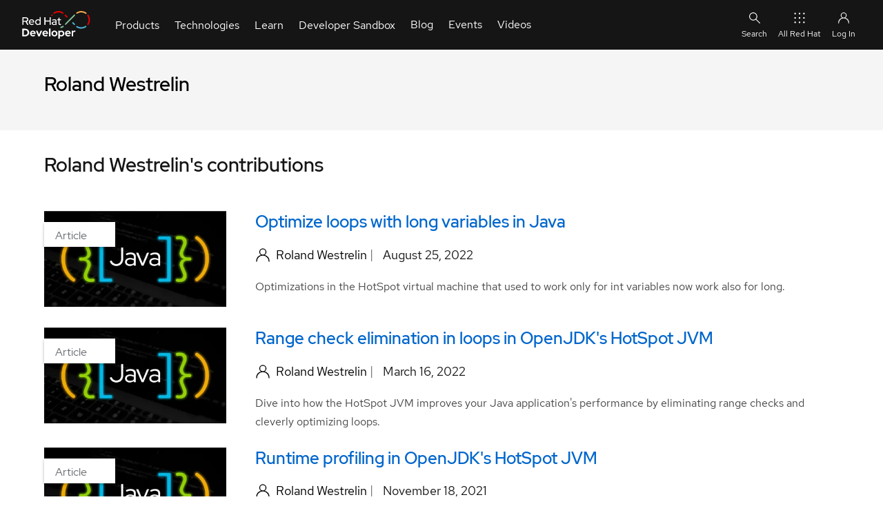

--- FILE ---
content_type: text/html; charset=UTF-8
request_url: https://developers.redhat.com/author/roland-westrelin
body_size: 19886
content:
<!DOCTYPE html>
<html lang="en" dir="ltr" prefix="content: http://purl.org/rss/1.0/modules/content/  dc: http://purl.org/dc/terms/  foaf: http://xmlns.com/foaf/0.1/  og: http://ogp.me/ns#  rdfs: http://www.w3.org/2000/01/rdf-schema#  schema: http://schema.org/  sioc: http://rdfs.org/sioc/ns#  sioct: http://rdfs.org/sioc/types#  skos: http://www.w3.org/2004/02/skos/core#  xsd: http://www.w3.org/2001/XMLSchema# ">
  <head>
    <title>Roland Westrelin | Red Hat Developer</title>
                              <!-- TrustArc -->
      <script id="trustarc" type="text/javascript" src="//static.redhat.com/libs/redhat/marketing/latest/trustarc/trustarc.js"></script>
      <!-- End TrustArc -->
    
          <script id="dpal" src="https://www.redhat.com/ma/dpal.js"></script>
    
    <meta charset="utf-8" />
<script id="datalayer-cpx-newsdesk" type="module" data-event="cpx-report" src="/libraries/chapeaux--cpx-newsdesk/newsdesk.js?v=0.9.2"></script>
<script id="datalayer-page-load-started" type="module" data-event="Page Load Started" src="/libraries/chapeaux--cpx-reporter/reporter.js?v=0.14.0" data-emit="cpx-report">
    {
        "analyticsTitle": "Roland Westrelin",
        "cms": "RHD CMS 10",
        "pageCategory": "author",
        "contentID": "234381",
        "contentType": "author",
        "dataObject": "digitalData",
        "destinationURL": "https://developers.redhat.com/author/roland-westrelin",
        "gated": "false",
        "queryParameters": "",
        "severityLevel": "",
        "siteLanguage": "en",
        "siteName": "rhd",
        "pageStatus": "Published",
        "pageSubType": "",
        "subsection": "roland-westrelin",
        "subsection2": "",
        "subsection3": "",
        "pageTitle": "Roland Westrelin | Red Hat Developer",
        "pageType": "author",
        "taxonomyAudience": [],
        "taxonomyBusinessUnit": [],
        "taxonomyCampaign": [],
        "taxonomyCheatSheetTags": [],
        "taxonomyControlTags": [],
        "taxonomyEventCategories": [],
        "taxonomyLifecycle": [],
        "taxonomyProduct": [],
        "taxonomyProductCategories": [],
        "taxonomyProductLine": [],
        "taxonomyProject": [],
        "taxonomyPromotion": [],
        "taxonomyRegion": [],
        "taxonomyStage": [],
        "taxonomyTopic": [],
        "taxonomyVideoResourceTags": [],
        "offerID": "",
        "productCategory": "",
        "productCertifiedVendor": "",
        "productComponents": "",
        "productPublicationStatus": "",
        "productSBR": "",
        "productTags": "",
        "products": ""
    }
</script>
<meta name="description" content="All articles and contributions published on Developers by Roland Westrelin" />
<link rel="canonical" href="https://developers.redhat.com/author/roland-westrelin" />
<link rel="image_src" href="https://developers.redhat.com/themes/custom/rhdp_fe/images/metatags/2023_Global_Shared_image__A.png" />
<meta name="referrer" content="no-referrer" />
<meta property="og:determiner" content="the" />
<meta property="og:site_name" content="Red Hat Developer" />
<meta property="og:type" content="author" />
<meta property="og:url" content="https://developers.redhat.com/author/roland-westrelin" />
<meta property="og:title" content="Roland Westrelin | Red Hat Developer" />
<meta property="og:description" content="All articles and contributions published on Developers by Roland Westrelin" />
<meta property="og:image" content="https://developers.redhat.com/themes/custom/rhdp_fe/images/metatags/2023_Global_Shared_image__A.png" />
<meta property="og:image:secure_url" content="https://developers.redhat.com/themes/custom/rhdp_fe/images/metatags/2023_Global_Shared_image__A.png" />
<meta property="og:image:width" content="1200" />
<meta property="og:image:height" content="630" />
<meta property="og:image:alt" content="Red Hat Developer" />
<meta property="og:updated_time" content="2026-01-20T09:25:56+0000" />
<meta property="article:publisher" content="https://www.facebook.com/RedHatDeveloperProgram" />
<meta property="article:published_time" content="2021-05-10T20:43:48+0000" />
<meta property="article:modified_time" content="2026-01-20T09:25:56+0000" />
<meta name="twitter:card" content="summary_large_image" />
<meta name="twitter:description" content="All articles and contributions published on Developers by Roland Westrelin" />
<meta name="twitter:site" content="@rhdevelopers" />
<meta name="twitter:title" content="Roland Westrelin | Red Hat Developer" />
<meta name="twitter:creator" content="@rhdevelopers" />
<meta name="twitter:image" content="https://developers.redhat.com/themes/custom/rhdp_fe/images/metatags/2023_Global_Shared_image__A.png" />
<meta name="twitter:image:alt" content="Red Hat Developer" />
<meta name="rhd:node-type" content="web_page" />
<script type="importmap">{"imports":{"@rhds/elements/":"/modules/contrib/red_hat_shared_libs/dist/rhds-elements/modules/"},"scopes":{}}</script>
<meta name="Generator" content="Drupal 10 (https://www.drupal.org)" />
<meta name="MobileOptimized" content="width" />
<meta name="HandheldFriendly" content="true" />
<meta name="viewport" content="width=device-width, initial-scale=1.0" />
<script type="application/ld+json" id="schema-metatag">{
    "@context": "https://schema.org",
    "@graph": [
        {
            "@type": "ImageObject",
            "url": "https://developers.redhat.com/themes/custom/rhdp_fe/images/metatags/2023_Global_Shared_image__A.png",
            "height": "630",
            "width": "1200"
        },
        {
            "@type": "Organization",
            "@id": "https://developers.redhat.com/#organization",
            "name": "Red Hat",
            "sameAs": [
                "https://www.facebook.com/RedHatDeveloperProgram/",
                "https://twitter.com/rhdevelopers"
            ],
            "url": "https://developers.redhat.com/",
            "image": {
                "@type": "ImageObject",
                "url": "https://developers.redhat.com/themes/custom/rhdp_fe/logo.svg"
            },
            "logo": {
                "@type": "ImageObject",
                "representativeOfPage": "False",
                "url": "https://developers.redhat.com/themes/custom/rhdp_fe/logo.svg",
                "width": "540",
                "height": "174"
            },
            "address": {
                "@type": "PostalAddress",
                "streetAddress": "100 East Davie Street",
                "addressLocality": "Raleigh",
                "addressRegion": "North Carolina",
                "postalCode": "27601",
                "addressCountry": "USA"
            }
        },
        {
            "@type": "Person",
            "url": "https://developers.redhat.com/"
        },
        {
            "@type": "WebPage",
            "@id": "https://developers.redhat.com/author/roland-westrelin#webpage",
            "description": "All articles and contributions published on Developers by Roland Westrelin",
            "publisher": {
                "@type": "Organization",
                "@id": "https://developers.redhat.com/#organization"
            },
            "isAccessibleForFree": "True",
            "inLanguage": "en-US"
        },
        {
            "@type": "WebSite",
            "@id": "https://developers.redhat.com/#website",
            "name": "Red Hat Developer",
            "url": "https://developers.redhat.com/",
            "potentialAction": {
                "@type": "SearchAction",
                "target": {
                    "@type": "EntryPoint",
                    "urlTemplate": "https://developers.redhat.com/search?t={search_term_string}",
                    "inLanguage": "en-US"
                },
                "query": "https://developers.redhat.com/search?t={search_term_string}",
                "query-input": "required name=search_term_string"
            },
            "publisher": {
                "@type": "Organization",
                "@id": "https://developers.redhat.com/#organization"
            },
            "inLanguage": "en-US"
        }
    ]
}</script>
<link rel="icon" href="/themes/custom/rhdp_fe/favicons/favicon.ico" type="image/vnd.microsoft.icon" />

    <link rel="apple-touch-icon" sizes="180x180" href="/themes/custom/rhdp_fe/favicons/apple-touch-icon-180x180.png">
    <link rel="apple-touch-icon" sizes="152x152" href="/themes/custom/rhdp_fe/favicons/apple-touch-icon-152x152.png">
    <link rel="apple-touch-icon" sizes="120x120" href="/themes/custom/rhdp_fe/favicons/apple-touch-icon-120x120.png">
    <link rel="apple-touch-icon" sizes="76x76" href="/themes/custom/rhdp_fe/favicons/apple-touch-icon-76x76.png">
    <link rel="apple-touch-icon" sizes="57x57" href="/themes/custom/rhdp_fe/favicons/apple-touch-icon-57x57.png">

    <link rel="icon" type="image/png" sizes="32x32" href="/themes/custom/rhdp_fe/favicons/favicon-32x32.png">
    <link rel="icon" type="image/png" sizes="16x16" href="/themes/custom/rhdp_fe/favicons/favicon-16x16.png">

    <link rel="manifest" href="/themes/custom/rhdp_fe/favicons/site.webmanifest">
    <link rel="mask-icon" href="/themes/custom/rhdp_fe/favicons/safari-pinned-tab.svg" color="#000">
    <meta name="msapplication-TileColor" content="#000">
    <meta name="msapplication-config" content="/themes/custom/rhdp_fe/favicons/browserconfig.xml">
    <meta name="theme-color" content="#ffffff">

    <link rel="stylesheet" media="all" href="/sites/default/files/css/css_17l0J0qW7tg7LANiNcRCLs-nGnMR6D_bb-7Np7TmP5w.css?delta=0&amp;language=en&amp;theme=rhdp_fe&amp;include=[base64]" />
<link rel="stylesheet" media="all" href="/sites/default/files/css/css_wllqLBXAZZHxXw-C47WjoToJ7FlQSKkBW9xe7J_aBcg.css?delta=1&amp;language=en&amp;theme=rhdp_fe&amp;include=[base64]" />
<link rel="stylesheet" media="all" href="https://cdnjs.cloudflare.com/ajax/libs/font-awesome/6.4.0/css/all.min.css" />
<link rel="stylesheet" media="all" href="/sites/default/files/css/css_QMf1pS5WUqGdGNSGprUUoMSlhLNQxGSUo8Bwjv9TV0o.css?delta=3&amp;language=en&amp;theme=rhdp_fe&amp;include=[base64]" />


    <script src="/libraries/chapeaux--cpx-cookie/cpx-cookie.js?v=0.11.0" type="module"></script>
<script src="/libraries/chapeaux--cpx-reporter/cpx-reporter.js?v=0.14.0" type="module"></script>
<script src="/libraries/chapeaux--cpx-user/cpx-user.js?v=0.9.1" type="module"></script>

    <noscript>
      <style>body[unresolved][unresolved]{opacity:1;}</style>
    </noscript>
  </head>
  <body class="path-node page-node-type-author page-author-roland-westrelin" id="rhd-page-body" unresolved style="opacity:1">
        <a href="#main-content" class="visually-hidden focusable skip-link">
      Skip to main content
    </a>
    
      <div class="dialog-off-canvas-main-canvas" data-off-canvas-main-canvas>
    <div id="rlc">
    <div>
    
          <div class="rhd-universal-header">
    
  <pfe-navigation data-analytics-region="mega menu" id="pfe-navigation" role="banner"> 
    <nav data-analytics-region="main nav" role="navigation" aria-label="Main Navigation"  id="block-redhatuniversalnavigation" data-block-plugin-id="system_menu_block:red-hat-universal-navigation" class="pfe-navigation">
      <div class="pfe-navigation__logo-wrapper" id="pfe-navigation__logo-wrapper">
        <a href="/" class="pfe-navigation__logo-link" data-analytics-text="Logo" data-analytics-category="Logo" data-analytics-level="1">
          <img class="pfe-navigation__logo-image" src="/themes/custom/rhdp_fe/images/branding/2023_RHDLogo_reverse.svg" alt="Redhat Developers  Logo"/>
        </a>
      </div>
                    

          
            
            
            
            
            
            
            
            
            
                                  
            
            
            
            
            
            
            
            
            
            
            
            
                  
                              <ul class="pfe-navigation__menu" id="pfe-navigation__menu">
                    <style scope="pfe-navigation">
  .view_mode_link_group h3 a, .view_mode_column_with_title_outer h3 a {
    color: #06c;
    text-decoration: none;
    font-weight: bold;
  }
  .view_mode_link_group h3 a:hover, .view_mode_column_with_title_outer h3 a:hover {
    text-decoration: underline;
  }

  .desktop-col-span-2,
  .desktop-col-span-3,
  .desktop-col-span-4 {
    display: flex;
    flex-wrap: wrap;
    align-items: flex-start;
    gap: 16px;
  }

  .desktop-col-span-2>div,
  .desktop-col-span-3>div,
  .desktop-col-span-4>div {
    flex: 1 1 auto;
    width: 160px;
  }

  .column_with_right_border {
    border-right: 1px solid var(--pfe-theme--color--ui--border--lighter, #d2d2d2);
  }

  li.view_mode_feature {
    display: grid;
    align-items: start;
    grid-template-columns: auto;
    grid-template-rows: auto auto;
    grid-template-areas: "title"
                         "feat";

  }

  li.view_mode_feature[data-feature-image-url] {
    display: grid;
    align-items: center;
    grid-template-columns: 64px auto;
    grid-template-rows: auto auto;
    grid-template-areas: "icon title"
  }

  li.view_mode_feature[data-feature-text][data-feature-image-url] {
    display: grid;
    align-items: start;
    grid-template-columns: 64px auto;
    grid-template-rows: auto auto;
    grid-template-areas: "icon title"
                         "icon feat";
  }

  li.view_mode_feature a {
    grid-area: title;
  }

  li.view_mode_feature .field--name-field-link-image {
    grid-area: icon;
  }

  li.view_mode_feature .field--name-field-link-image > div {
    padding-right: 12px;
    display: grid;
  }

  li.view_mode_feature[data-feature-text][data-feature-image-url] .field--name-field-link-image > div {
    display: block;
  }

  li.view_mode_feature .field--name-field-link-image img {
    width: 100%;
    height: auto;
    object-fit: contain;
    object-position: top left;
  }

  li.view_mode_feature div.field--name-field-feature-text {
    grid-area: feat;
  }

  li.view_mode_feature_callout {
    display: grid;
    grid-template-columns: auto;
    grid-template-rows: auto auto;
    grid-template-areas: "title"
                         "feat";
  }

  li.view_mode_feature_callout[data-feature-image-url] {
    display: grid;
    grid-template-columns: auto;
    grid-template-rows: auto auto auto;
    grid-template-areas: "image"
                         "title"
                         "feat";
  }

  li.view_mode_feature_callout h3 {
    grid-area: title;
    color: #fff;
    margin-top: 1rem !important;
  }

  li.view_mode_feature_callout img {
    grid-area: image;
    max-width: 100%;
    height: auto;
    object-fit: contain;
    object-position: top left;
  }

  li.view_mode_feature_callout div.field--name-field-feature-text {
    grid-area: feat;
  }

  .column-feature {
    background-repeat: no-repeat;
    background-position: center;
    background-size: cover;
    background-color: #000;
    margin: -32px -16px -32px -16px;
    padding: 32px 16px;
    color: #fff;
  }

  .column-feature-light {
    background-repeat: no-repeat;
    background-position: center;
    background-size: cover;
    margin: -32px -16px -32px -16px;
    padding: 32px 16px;
  }

  .column-feature-light li.view_mode_feature_callout h3 {
    color: var(--pfe-navigation__dropdown--Color,#151515);;
  }

  @media only screen and (max-width: 767px) {
    li.view_mode_feature_callout img {
      display: none;
    }

    .desktop-col-span-2,
    .desktop-col-span-3,
    .desktop-col-span-4 {
      -ms-flex-direction: column;
      flex-direction: column;
    }

    .desktop-col-span-2>div,
    .desktop-col-span-3>div,
    .desktop-col-span-4>div {
      max-width: 100%;
    }

    .column_with_right_border {
      border-right: none;
      border-bottom: 1px solid var(--pfe-theme--color--ui--border--lighter, #d2d2d2);
    }
  }
</style>
              
                          
                  <li class="pfe-navigation__menu-item view_mode_has_columns">
                                            <span class="pfe-navigation__menu-link view_mode_has_columns" data-analytics-level="1" data-analytics-text="Products" data-analytics-category="Products">Products</span>
                                                                                <div  class="pfe-navigation__dropdown view_mode_has_columns" style="">
                          

          
          
            
            
            
            
            
            
            
            
            
            
            
            
            
            
            
            
            
                                  
            
            
            
            
                  
                                            
                          
                                                    <div  class="view_mode_column_with_title_outer" style="">
                    <h3>
                          <span class="view_mode_column_with_title" data-analytics-level="2" data-analytics-text="Platforms" data-analytics-category="Products|Platforms">Platforms</span>
                      </h3>
                          

          
          
            
            
            
            
            
            
            
            
            
            
            
            
            
            
            
            
            
            
            
            
            
            
                  
                                        <ul>
                        
                          
                  <li data-feature-image-url="has-image" class="view_mode_feature">
                                            <a href="/products/rhel" class="view_mode_feature" data-analytics-level="2" data-analytics-text="Red Hat Enterprise Linux" data-analytics-category="Products|Platforms" data-drupal-link-system-path="node/285180">Red Hat Enterprise Linux</a>
                                                      

          
  <div class="field field--name-field-link-image field--type-image field--label-hidden field__items">
        <div class="field__item">  <img loading="lazy" src="/sites/default/files/2023-10/RHEL-2.png" width="100" height="100" alt="Red Hat Enterprise Linux Icon" title="Red Hat Enterprise Linux" typeof="foaf:Image" />

</div>
  </div>
    


                                  </li>
                                    
            
            
            
            
            
            
            
            
            
            
            
            
            
            
            
            
            
            
            
            
            
            
                  
            
                          
                  <li data-feature-image-url="has-image" class="view_mode_feature">
                                            <a href="https://developers.redhat.com/products/red-hat-ai" class="view_mode_feature" data-analytics-level="2" data-analytics-text="Red Hat AI" data-analytics-category="Products|Platforms">Red Hat AI</a>
                                                      

          
  <div class="field field--name-field-link-image field--type-image field--label-hidden field__items">
        <div class="field__item">  <img loading="lazy" src="/sites/default/files/2025-08/red-hat-ai.png" width="100" height="100" alt="Red Hat AI" title="Red Hat AI" typeof="foaf:Image" />

</div>
  </div>
    


                                  </li>
                                    
            
            
            
            
            
            
            
            
            
            
            
            
            
            
            
            
            
            
            
            
            
            
                  
            
                          
                  <li data-feature-image-url="has-image" class="view_mode_feature">
                                            <a href="/products/openshift" class="view_mode_feature" data-analytics-level="2" data-analytics-text="Red Hat OpenShift" data-analytics-category="Products|Platforms" data-drupal-link-system-path="node/285886">Red Hat OpenShift</a>
                                                      

          
  <div class="field field--name-field-link-image field--type-image field--label-hidden field__items">
        <div class="field__item">  <img loading="lazy" src="/sites/default/files/Red%20Hat%20OS%402x.png" width="201" height="201" alt="Openshift icon" title="Openshift icon" typeof="foaf:Image" />

</div>
  </div>
    


                                  </li>
                                    
            
            
            
            
            
            
            
            
            
            
            
            
            
            
            
            
            
            
            
            
            
            
                  
            
                          
                  <li data-feature-image-url="has-image" class="view_mode_feature">
                                            <a href="/products/ansible" class="view_mode_feature" data-analytics-level="2" data-analytics-text="Red Hat Ansible Automation Platform" data-analytics-category="Products|Platforms" data-drupal-link-system-path="node/285114">Red Hat Ansible Automation Platform</a>
                                                      

          
  <div class="field field--name-field-link-image field--type-image field--label-hidden field__items">
        <div class="field__item">  <img loading="lazy" src="/sites/default/files/ICO%20-%20Ansible%20Platform%20Learning%20Resources.png" width="150" height="150" alt="Ansible icon" title="Ansible icon" typeof="foaf:Image" />

</div>
  </div>
    


                                  </li>
                                    
            
            
            
            
            
            
            
            
            
            
            
            
            
            
            
            
            
            
            
            
            
            
                  
            
                          
                  <li class="view_mode_vanilla_call_to_action">
                                            <pfe-cta>
              <a href="/products" data-analytics-linkType="cta" data-analytics-level="2" data-analytics-text="See all Red Hat products" data-analytics-category="Products|Platforms" data-drupal-link-system-path="node/285498">See all Red Hat products</a>
            </pfe-cta>
                                          

          
    


                                  </li>
                                  </ul>
                        


    


                        </div>
                                                  
            
            
            
            
            
            
            
            
            
            
            
            
            
            
            
            
            
                                  
            
            
            
            
                  
            
                          
                                                    <div  class="view_mode_column_with_title_outer" style="">
                    <h3>
                          <span class="view_mode_column_with_title" data-analytics-level="2" data-analytics-text="Featured" data-analytics-category="Products|Featured">Featured</span>
                      </h3>
                          

          
          
            
            
            
            
            
            
            
            
            
            
            
            
            
            
            
            
            
            
            
            
            
            
                  
                                        <ul>
                        
                          
                  <li class="view_mode_default">
                                            <a href="/products/openjdk" class="view_mode_default" data-analytics-level="2" data-analytics-text="Red Hat build of OpenJDK" data-analytics-category="Products|Featured" data-drupal-link-system-path="node/285574">Red Hat build of OpenJDK</a>
                                                      

          
    


                                  </li>
                                    
            
            
            
            
            
            
            
            
            
            
            
            
            
            
            
            
            
            
            
            
            
            
                  
            
                          
                  <li class="view_mode_default">
                                            <a href="/products/developer-hub/overview" class="view_mode_default" data-analytics-level="2" data-analytics-text="Red Hat Developer Hub" data-analytics-category="Products|Featured">Red Hat Developer Hub</a>
                                                      

          
    


                                  </li>
                                    
            
            
            
            
            
            
            
            
            
            
            
            
            
            
            
            
            
            
            
            
            
            
                  
            
                          
                  <li class="view_mode_default">
                                            <a href="/products/eap" class="view_mode_default" data-analytics-level="2" data-analytics-text="Red Hat JBoss Enterprise Application Platform" data-analytics-category="Products|Featured" data-drupal-link-system-path="node/285907">Red Hat JBoss Enterprise Application Platform</a>
                                                      

          
    


                                  </li>
                                    
            
            
            
            
            
            
            
            
            
            
            
            
            
            
            
            
            
            
            
            
            
            
                  
            
                          
                  <li class="view_mode_default">
                                            <a href="/products/openshift-dev-spaces" class="view_mode_default" data-analytics-level="2" data-analytics-text="Red Hat OpenShift Dev Spaces" data-analytics-category="Products|Featured" data-drupal-link-system-path="node/286033">Red Hat OpenShift Dev Spaces</a>
                                                      
                                  </li>
                                    
            
            
            
            
            
            
            
            
            
            
            
            
            
            
            
            
            
            
            
            
            
            
                  
            
                          
                  <li class="view_mode_default">
                                            <a href="/products/openshift-local" class="view_mode_default" data-analytics-level="2" data-analytics-text="Red Hat OpenShift Local" data-analytics-category="Products|Featured" data-drupal-link-system-path="node/285531">Red Hat OpenShift Local</a>
                                                      

          
    


                                  </li>
                                  </ul>
                        


    


                        </div>
                                                  
            
            
            
            
            
            
            
            
            
            
            
            
            
            
            
            
            
            
            
            
            
                                     
                                  
                  
            
                          
                                                    <div  class="column-feature-light" style="background-image: url(&quot;&quot;);">
                          

          
          
            
            
            
            
            
            
            
            
            
            
            
            
            
            
            
            
            
            
            
            
            
            
                  
                                        <ul>
                        
                          
                  <li data-feature-text="has-text" class="view_mode_feature_callout">
                                <h3>Red Hat Developer Sandbox</h3>
                                

          
  <div class="field field--name-field-feature-text field--type-string-long field--label-hidden field__items">
        <div class="field__item">Try Red Hat products and technologies without setup or configuration fees for 30 days with this shared Red Hat OpenShift and Kubernetes cluster.</div>
  </div>
    


                                  </li>
                                    
            
            
            
            
            
            
            
            
            
            
            
            
            
            
            
            
            
            
            
            
            
            
                  
            
                          
                  <li class="view_mode_vanilla_call_to_action">
                                            <pfe-cta>
              <a href="/developer-sandbox" data-analytics-linkType="cta" data-analytics-level="2" data-analytics-text="Try at no cost" data-analytics-category="Products|Red Hat Developer Sandbox" data-drupal-link-system-path="node/267151">Try at no cost</a>
            </pfe-cta>
                                          

          
    


                                  </li>
                                  </ul>
                        


    


                        </div>
                                                        


    


                        </div>
                          </li>
                                    
            
            
            
            
            
            
            
            
            
                                  
            
            
            
            
            
            
            
            
            
            
            
            
                  
            
                          
                  <li class="pfe-navigation__menu-item view_mode_has_columns">
                                            <span class="pfe-navigation__menu-link view_mode_has_columns" data-analytics-level="1" data-analytics-text="Technologies" data-analytics-category="Technologies">Technologies</span>
                                                                                <div  class="pfe-navigation__dropdown view_mode_has_columns" style="">
                          

          
          
            
            
            
            
            
            
            
            
            
            
            
            
            
            
            
            
            
                                  
            
            
            
            
                  
                                            
                          
                                                    <div  class="view_mode_column_with_title_outer" style="">
                    <h3>
                          <span class="view_mode_column_with_title" data-analytics-level="2" data-analytics-text="Featured" data-analytics-category="Technologies|Featured">Featured</span>
                      </h3>
                          

          
          
            
            
            
            
            
            
            
            
            
            
            
            
            
            
            
            
            
            
            
            
            
            
                  
                                        <ul>
                        
                          
                  <li data-feature-image-url="has-image" class="view_mode_feature">
                                            <a href="https://developers.redhat.com/topics/ai-ml" class="view_mode_feature" data-analytics-level="2" data-analytics-text="AI/ML" data-analytics-category="Technologies|Featured">AI/ML</a>
                                                      
  <div class="field field--name-field-link-image field--type-image field--label-hidden field__items">
        <div class="field__item">  <img loading="lazy" src="/sites/default/files/2024-05/ai-ml_featured.png" width="150" height="150" alt="AI/ML Icon" title="AI/ML Icon" typeof="foaf:Image" />

</div>
  </div>
                                  </li>
                                    
            
            
            
            
            
            
            
            
            
            
            
            
            
            
            
            
            
            
            
            
            
            
                  
            
                          
                  <li data-feature-image-url="has-image" class="view_mode_feature">
                                            <a href="/topics/linux" class="view_mode_feature" data-analytics-level="2" data-analytics-text="Linux" data-analytics-category="Technologies|Featured" data-drupal-link-system-path="node/204685">Linux</a>
                                                      
  <div class="field field--name-field-link-image field--type-image field--label-hidden field__items">
        <div class="field__item">  <img loading="lazy" src="/sites/default/files/Red%20Hat%20OS%20Platform%402x.png" width="201" height="201" alt="Linux Icon" title="Linux Icon" typeof="foaf:Image" />

</div>
  </div>
                                  </li>
                                    
            
            
            
            
            
            
            
            
            
            
            
            
            
            
            
            
            
            
            
            
            
            
                  
            
                          
                  <li data-feature-image-url="has-image" class="view_mode_feature">
                                            <a href="https://developers.redhat.com/topics/kubernetes" class="view_mode_feature" data-analytics-level="2" data-analytics-text="Kubernetes" data-analytics-category="Technologies|Featured">Kubernetes</a>
                                                      

          
  <div class="field field--name-field-link-image field--type-image field--label-hidden field__items">
        <div class="field__item">  <img loading="lazy" src="/sites/default/files/Cloud-native%20app%20server%20on%20OpenShift.png" width="363" height="365" alt="Cloud icon" title="Cloud icon" typeof="foaf:Image" />

</div>
  </div>
    


                                  </li>
                                    
            
            
            
            
            
            
            
            
            
            
            
            
            
            
            
            
            
            
            
            
            
            
                  
            
                          
                  <li data-feature-image-url="has-image" class="view_mode_feature">
                                            <a href="/topics/automation" class="view_mode_feature" data-analytics-level="2" data-analytics-text="Automation" data-analytics-category="Technologies|Featured" data-drupal-link-system-path="node/268611">Automation</a>
                                                      

          
  <div class="field field--name-field-link-image field--type-image field--label-hidden field__items">
        <div class="field__item">  <img loading="lazy" src="/sites/default/files/2023-10/Automation-2.png" width="100" height="100" alt="Automation Icon showing arrows moving in a circle around a gear" title="Automation" typeof="foaf:Image" />

</div>
  </div>
    


                                  </li>
                                    
            
            
            
            
            
            
            
            
            
            
            
            
            
            
            
            
            
            
            
            
            
            
                  
            
                          
                  <li class="view_mode_vanilla_call_to_action">
                                            <pfe-cta>
              <a href="/topics" data-analytics-linkType="cta" data-analytics-level="2" data-analytics-text="See all technologies" data-analytics-category="Technologies|Featured" data-drupal-link-system-path="node/285467">See all technologies</a>
            </pfe-cta>
                                          
                                  </li>
                                  </ul>
                        


    


                        </div>
                                                  
            
            
            
            
            
            
            
            
            
            
            
            
            
            
            
                                  
            
            
            
            
            
            
                  
            
                          
                                                    <div  class="desktop-col-span-3" style="">
                          

          
          
            
            
            
            
            
            
            
            
            
            
            
            
            
                          
            
            
            
            
            
            
            
            
                  
                                            
                          
                                                    <div  style="">
                          

          
          
            
            
            
            
            
            
            
            
            
            
            
            
            
            
            
            
            
            
            
            
            
            
                  
                                        <ul>
                        
                          
                  <li class="view_mode_link_group">
                                            <h3>
            <span class="view_mode_link_group" data-analytics-level="2" data-analytics-text="Programming languages &amp; frameworks" data-analytics-category="Technologies|Technologies Center Column|Column 1|Programming languages &amp; frameworks">Programming languages &amp; frameworks</span>
            </h3>
                                          

          
          
            
            
            
            
            
            
            
            
            
            
            
            
            
            
            
            
            
            
            
            
            
            
                  
                                        <ul>
                        
                          
                  <li class="view_mode_default">
                                            <a href="/java" class="view_mode_default" data-analytics-level="2" data-analytics-text="Java" data-analytics-category="Technologies|Technologies Center Column|Column 1|Programming languages &amp; frameworks">Java</a>
                                                      

          
    


                                  </li>
                                    
            
            
            
            
            
            
            
            
            
            
            
            
            
            
            
            
            
            
            
            
            
            
                  
            
                          
                  <li class="view_mode_default">
                                            <a href="/topics/python" class="view_mode_default" data-analytics-level="2" data-analytics-text="Python" data-analytics-category="Technologies|Technologies Center Column|Column 1|Programming languages &amp; frameworks" data-drupal-link-system-path="node/265291">Python</a>
                                                      
                                  </li>
                                    
            
            
            
            
            
            
            
            
            
            
            
            
            
            
            
            
            
            
            
            
            
            
                  
            
                          
                  <li class="view_mode_default">
                                            <a href="/topics/javascript" class="view_mode_default" data-analytics-level="2" data-analytics-text="JavaScript" data-analytics-category="Technologies|Technologies Center Column|Column 1|Programming languages &amp; frameworks">JavaScript</a>
                                                      

          
    


                                  </li>
                                  </ul>
                        


    


                                  </li>
                                    
            
            
            
            
            
            
            
            
            
            
            
            
            
            
            
            
            
            
            
            
            
            
                  
            
                          
                  <li class="view_mode_link_group">
                                            <h3>
            <span class="view_mode_link_group" data-analytics-level="2" data-analytics-text="System design &amp; architecture" data-analytics-category="Technologies|Technologies Center Column|Column 1|System design &amp; architecture">System design &amp; architecture</span>
            </h3>
                                          

          
          
            
            
            
            
            
            
            
            
            
            
            
            
            
            
            
            
            
            
            
            
            
            
                  
                                        <ul>
                        
                          
                  <li class="view_mode_default">
                                            <a href="/topics/red-hat-architecture-and-design-patterns" class="view_mode_default" data-analytics-level="2" data-analytics-text="Red Hat architecture and design patterns" data-analytics-category="Technologies|Technologies Center Column|Column 1|System design &amp; architecture" data-drupal-link-system-path="node/283560">Red Hat architecture and design patterns</a>
                                                      

          
    


                                  </li>
                                    
            
            
            
            
            
            
            
            
            
            
            
            
            
            
            
            
            
            
            
            
            
            
                  
            
                          
                  <li class="view_mode_default">
                                            <a href="/topics/microservices" class="view_mode_default" data-analytics-level="2" data-analytics-text="Microservices" data-analytics-category="Technologies|Technologies Center Column|Column 1|System design &amp; architecture" data-drupal-link-system-path="node/284367">Microservices</a>
                                                      

          
    


                                  </li>
                                    
            
            
            
            
            
            
            
            
            
            
            
            
            
            
            
            
            
            
            
            
            
            
                  
            
                          
                  <li class="view_mode_default">
                                            <a href="/topics/event-driven" class="view_mode_default" data-analytics-level="2" data-analytics-text="Event-Driven Architecture" data-analytics-category="Technologies|Technologies Center Column|Column 1|System design &amp; architecture" data-drupal-link-system-path="node/211965">Event-Driven Architecture</a>
                                                      
                                  </li>
                                    
            
            
            
            
            
            
            
            
            
            
            
            
            
            
            
            
            
            
            
            
            
            
                  
            
                          
                  <li class="view_mode_default">
                                            <a href="https://developers.redhat.com/topics/databases" class="view_mode_default" data-analytics-level="2" data-analytics-text="Databases" data-analytics-category="Technologies|Technologies Center Column|Column 1|System design &amp; architecture">Databases</a>
                                                      

          
    


                                  </li>
                                  </ul>
                        


    


                                  </li>
                                  </ul>
                        


    


                        </div>
                                                  
            
            
            
            
            
            
            
            
            
            
            
            
            
                          
            
            
            
            
            
            
            
            
                  
            
                          
                                                    <div  style="">
                          

          
          
            
            
            
            
            
            
            
            
            
            
            
            
            
            
            
            
            
            
            
            
            
            
                  
                                        <ul>
                        
                          
                  <li class="view_mode_link_group">
                                            <h3>
            <span class="view_mode_link_group" data-analytics-level="2" data-analytics-text="Developer experience" data-analytics-category="Technologies|Technologies Center Column|Column 2|Developer experience">Developer experience</span>
            </h3>
                                          

          
          
            
            
            
            
            
            
            
            
            
            
            
            
            
            
            
            
            
            
            
            
            
            
                  
                                        <ul>
                        
                          
                  <li class="view_mode_default">
                                            <a href="https://developers.redhat.com/topics/developer-productivity" class="view_mode_default" data-analytics-level="2" data-analytics-text="Productivity" data-analytics-category="Technologies|Technologies Center Column|Column 2|Developer experience">Productivity</a>
                                                      

          
    


                                  </li>
                                    
            
            
            
            
            
            
            
            
            
            
            
            
            
            
            
            
            
            
            
            
            
            
                  
            
                          
                  <li class="view_mode_default">
                                            <a href="https://developers.redhat.com/topics/developer-tools" class="view_mode_default" data-analytics-level="2" data-analytics-text="Tools" data-analytics-category="Technologies|Technologies Center Column|Column 2|Developer experience">Tools</a>
                                                      
                                  </li>
                                    
            
            
            
            
            
            
            
            
            
            
            
            
            
            
            
            
            
            
            
            
            
            
                  
            
                          
                  <li class="view_mode_default">
                                            <a href="/topics/gitops" class="view_mode_default" data-analytics-level="2" data-analytics-text="GitOps" data-analytics-category="Technologies|Technologies Center Column|Column 2|Developer experience" data-drupal-link-system-path="node/226411">GitOps</a>
                                                      

          
    


                                  </li>
                                  </ul>
                        


    


                                  </li>
                                    
            
            
            
            
            
            
            
            
            
            
            
            
            
            
            
            
            
            
            
            
            
            
                  
            
                          
                  <li class="view_mode_link_group">
                                            <h3>
            <span class="view_mode_link_group" data-analytics-level="2" data-analytics-text="Automated data processing" data-analytics-category="Technologies|Technologies Center Column|Column 2|Automated data processing">Automated data processing</span>
            </h3>
                                          

          
          
            
            
            
            
            
            
            
            
            
            
            
            
            
            
            
            
            
            
            
            
            
            
                  
                                        <ul>
                        
                          
                  <li class="view_mode_default">
                                            <a href="https://developers.redhat.com/aiml" class="view_mode_default" data-analytics-level="2" data-analytics-text="AI/ML" data-analytics-category="Technologies|Technologies Center Column|Column 2|Automated data processing">AI/ML</a>
                                                      
                                  </li>
                                    
            
            
            
            
            
            
            
            
            
            
            
            
            
            
            
            
            
            
            
            
            
            
                  
            
                          
                  <li class="view_mode_default">
                                            <a href="/topics/data-science" class="view_mode_default" data-analytics-level="2" data-analytics-text="Data science" data-analytics-category="Technologies|Technologies Center Column|Column 2|Automated data processing" data-drupal-link-system-path="node/265181">Data science</a>
                                                      

          
    


                                  </li>
                                    
            
            
            
            
            
            
            
            
            
            
            
            
            
            
            
            
            
            
            
            
            
            
                  
            
                          
                  <li class="view_mode_default">
                                            <a href="/topics/kafka-kubernetes" class="view_mode_default" data-analytics-level="2" data-analytics-text="Apache Kafka on Kubernetes" data-analytics-category="Technologies|Technologies Center Column|Column 2|Automated data processing" data-drupal-link-system-path="node/221755">Apache Kafka on Kubernetes</a>
                                                      

          
    


                                  </li>
                                  </ul>
                        


    


                                  </li>
                                  </ul>
                        


    


                        </div>
                                                  
            
            
            
            
            
            
            
            
            
            
            
            
            
                          
            
            
            
            
            
            
            
            
                  
            
                          
                                                    <div  style="">
                          

          
          
            
            
            
            
            
            
            
            
            
            
            
            
            
            
            
            
            
            
            
            
            
            
                  
                                        <ul>
                        
                          
                  <li class="view_mode_link_group">
                                            <h3>
            <span class="view_mode_link_group" data-analytics-level="2" data-analytics-text="Platform engineering" data-analytics-category="Technologies|Technologies Center Column|Column 3|Platform engineering">Platform engineering</span>
            </h3>
                                          

          
          
            
            
            
            
            
            
            
            
            
            
            
            
            
            
            
            
            
            
            
            
            
            
                  
                                        <ul>
                        
                          
                  <li class="view_mode_default">
                                            <a href="/topics/devops" class="view_mode_default" data-analytics-level="2" data-analytics-text="DevOps" data-analytics-category="Technologies|Technologies Center Column|Column 3|Platform engineering" data-drupal-link-system-path="node/204635">DevOps</a>
                                                      

          
    


                                  </li>
                                    
            
            
            
            
            
            
            
            
            
            
            
            
            
            
            
            
            
            
            
            
            
            
                  
            
                          
                  <li class="view_mode_default">
                                            <a href="/topics/devsecops" class="view_mode_default" data-analytics-level="2" data-analytics-text="DevSecOps" data-analytics-category="Technologies|Technologies Center Column|Column 3|Platform engineering" data-drupal-link-system-path="node/268031">DevSecOps</a>
                                                      

          
    


                                  </li>
                                    
            
            
            
            
            
            
            
            
            
            
            
            
            
            
            
            
            
            
            
            
            
            
                  
            
                          
                  <li class="view_mode_default">
                                            <a href="/topics/ansible-automation-applications-and-services" class="view_mode_default" data-analytics-level="2" data-analytics-text="Red Hat Ansible Automation Platform for applications and services" data-analytics-category="Technologies|Technologies Center Column|Column 3|Platform engineering" data-drupal-link-system-path="node/283734">Red Hat Ansible Automation Platform for applications and services</a>
                                                      

          
    


                                  </li>
                                  </ul>
                        


    


                                  </li>
                                    
            
            
            
            
            
            
            
            
            
            
            
            
            
            
            
            
            
            
            
            
            
            
                  
            
                          
                  <li class="view_mode_link_group">
                                            <h3>
            <span class="view_mode_link_group" data-analytics-level="2" data-analytics-text="Secure development &amp; architectures" data-analytics-category="Technologies|Technologies Center Column|Column 3|Secure development &amp; architectures">Secure development &amp; architectures</span>
            </h3>
                                          

          
          
            
            
            
            
            
            
            
            
            
            
            
            
            
            
            
            
            
            
            
            
            
            
                  
                                        <ul>
                        
                          
                  <li class="view_mode_default">
                                            <a href="/topics/security" class="view_mode_default" data-analytics-level="2" data-analytics-text="Security" data-analytics-category="Technologies|Technologies Center Column|Column 3|Secure development &amp; architectures" data-drupal-link-system-path="node/206685">Security</a>
                                                      

          
    


                                  </li>
                                    
            
            
            
            
            
            
            
            
            
            
            
            
            
            
            
            
            
            
            
            
            
            
                  
            
                          
                  <li class="view_mode_default">
                                            <a href="/topics/secure-coding" class="view_mode_default" data-analytics-level="2" data-analytics-text="Secure coding" data-analytics-category="Technologies|Technologies Center Column|Column 3|Secure development &amp; architectures" data-drupal-link-system-path="node/204615">Secure coding</a>
                                                      

          
    


                                  </li>
                                  </ul>
                        


    


                                  </li>
                                  </ul>
                        


    


                        </div>
                                                        


    


                        </div>
                                                        


    


                        </div>
                          </li>
                                    
            
            
            
            
            
            
            
            
            
                                  
            
            
            
            
            
            
            
            
            
            
            
            
                  
            
                          
                  <li class="pfe-navigation__menu-item view_mode_has_columns">
                                            <span class="pfe-navigation__menu-link view_mode_has_columns" data-analytics-level="1" data-analytics-text="Learn" data-analytics-category="Learn">Learn</span>
                                                                                <div  class="pfe-navigation__dropdown view_mode_has_columns" style="">
                          

          
          
            
            
            
            
            
            
            
            
            
            
            
            
            
            
            
            
            
                                  
            
            
            
            
                  
                                            
                          
                                                    <div  class="view_mode_column_with_title_outer" style="">
                    <h3>
                          <span class="view_mode_column_with_title" data-analytics-level="2" data-analytics-text="Featured" data-analytics-category="Learn|Featured">Featured</span>
                      </h3>
                          

          
          
            
            
            
            
            
            
            
            
            
            
            
            
            
            
            
            
            
            
            
            
            
            
                  
                                        <ul>
                        
                          
                  <li data-feature-image-url="has-image" class="view_mode_feature">
                                            <a href="/learn/openshift" class="view_mode_feature" data-analytics-level="2" data-analytics-text="Kubernetes &amp; cloud native" data-analytics-category="Learn|Featured" data-drupal-link-system-path="node/264181">Kubernetes &amp; cloud native</a>
                                                      

          
  <div class="field field--name-field-link-image field--type-image field--label-hidden field__items">
        <div class="field__item">  <img loading="lazy" src="/sites/default/files/Red%20Hat%20OS%402x.png" width="201" height="201" alt="Openshift icon" title="Openshift icon" typeof="foaf:Image" />

</div>
  </div>
    


                                  </li>
                                    
            
            
            
            
            
            
            
            
            
            
            
            
            
            
            
            
            
            
            
            
            
            
                  
            
                          
                  <li data-feature-image-url="has-image" class="view_mode_feature">
                                            <a href="/learn/rhel" class="view_mode_feature" data-analytics-level="2" data-analytics-text="Linux" data-analytics-category="Learn|Featured" data-drupal-link-system-path="node/284171">Linux</a>
                                                      

          
  <div class="field field--name-field-link-image field--type-image field--label-hidden field__items">
        <div class="field__item">  <img loading="lazy" src="/sites/default/files/Red%20Hat%20OS%20Platform%402x.png" width="201" height="201" alt="Rhel icon" title="Rhel icon" typeof="foaf:Image" />

</div>
  </div>
    


                                  </li>
                                    
            
            
            
            
            
            
            
            
            
            
            
            
            
            
            
            
            
            
            
            
            
            
                  
            
                          
                  <li data-feature-image-url="has-image" class="view_mode_feature">
                                            <a href="/learn/ansible" class="view_mode_feature" data-analytics-level="2" data-analytics-text="Automation" data-analytics-category="Learn|Featured" data-drupal-link-system-path="node/284291">Automation</a>
                                                      

          
  <div class="field field--name-field-link-image field--type-image field--label-hidden field__items">
        <div class="field__item">  <img loading="lazy" src="/sites/default/files/ICO%20-%20Download%20Ansible%20Automation%20Platform.png" width="124" height="124" alt="Ansible cloud icon" title="Ansible cloud icon" typeof="foaf:Image" />

</div>
  </div>
    


                                  </li>
                                    
            
            
            
            
            
            
            
            
            
            
            
            
            
            
            
            
            
            
            
            
            
            
                  
            
                          
                  <li data-feature-image-url="has-image" class="view_mode_feature">
                                            <a href="/learn/openshift-ai" class="view_mode_feature" data-analytics-level="2" data-analytics-text="AI/ML" data-analytics-category="Learn|Featured" data-drupal-link-system-path="node/272351">AI/ML</a>
                                                      
  <div class="field field--name-field-link-image field--type-image field--label-hidden field__items">
        <div class="field__item">  <img loading="lazy" src="/sites/default/files/2023-10/ai-ml.png" width="100" height="100" alt="AI/ML Icon" title="AI/ML Icon" typeof="foaf:Image" />

</div>
  </div>
                                  </li>
                                    
            
            
            
            
            
            
            
            
            
            
            
            
            
            
            
            
            
            
            
            
            
            
                  
            
                          
                  <li class="view_mode_vanilla_call_to_action">
                                            <pfe-cta>
              <a href="/learn" data-analytics-linkType="cta" data-analytics-level="2" data-analytics-text="See all learning resources" data-analytics-category="Learn|Featured" data-drupal-link-system-path="node/263961">See all learning resources</a>
            </pfe-cta>
                                          
                                  </li>
                                  </ul>
                        


    


                        </div>
                                                  
            
            
            
            
            
            
            
            
            
            
            
            
            
            
            
                                  
            
            
            
            
            
            
                  
            
                          
                                                    <div  class="desktop-col-span-3" style="">
                          

          
          
            
            
            
            
            
            
            
            
            
            
            
            
            
                          
            
            
            
            
            
            
            
            
                  
                                            
                          
                                                    <div  style="">
                          

          
          
            
            
            
            
            
            
            
            
            
            
            
            
            
            
            
            
            
                                  
            
            
            
            
                  
                                            
                          
                                                    <div  class="view_mode_column_with_title_outer" style="">
                    <h3>
                          <span class="view_mode_column_with_title" data-analytics-level="2" data-analytics-text="E-books" data-analytics-category="Learn|Learn Center Column|Column 1|E-books">E-books</span>
                      </h3>
                          

          
          
            
            
            
            
            
            
            
            
            
            
            
            
            
            
            
            
            
            
            
            
            
            
                  
                                        <ul>
                        
                          
                  <li class="view_mode_default">
                                            <a href="/e-books/gitops-cookbook" class="view_mode_default" data-analytics-level="2" data-analytics-text="GitOps cookbook" data-analytics-category="Learn|Learn Center Column|Column 1|E-books" data-drupal-link-system-path="node/275101">GitOps cookbook</a>
                                                      

          
    


                                  </li>
                                    
            
            
            
            
            
            
            
            
            
            
            
            
            
            
            
            
            
            
            
            
            
            
                  
            
                          
                  <li class="view_mode_default">
                                            <a href="/e-books/podman-action" class="view_mode_default" data-analytics-level="2" data-analytics-text="Podman in action" data-analytics-category="Learn|Learn Center Column|Column 1|E-books" data-drupal-link-system-path="node/279671">Podman in action</a>
                                                      

          
    


                                  </li>
                                    
            
            
            
            
            
            
            
            
            
            
            
            
            
            
            
            
            
            
            
            
            
            
                  
            
                          
                  <li class="view_mode_default">
                                            <a href="/e-books/kubernetes-operators" class="view_mode_default" data-analytics-level="2" data-analytics-text="Kubernetes operators" data-analytics-category="Learn|Learn Center Column|Column 1|E-books" data-drupal-link-system-path="node/218235">Kubernetes operators</a>
                                                      

          
    


                                  </li>
                                    
            
            
            
            
            
            
            
            
            
            
            
            
            
            
            
            
            
            
            
            
            
            
                  
            
                          
                  <li class="view_mode_default">
                                            <a href="https://developers.redhat.com/e-books/path-gitops" class="view_mode_default" data-analytics-level="2" data-analytics-text="The path to GitOps" data-analytics-category="Learn|Learn Center Column|Column 1|E-books">The path to GitOps</a>
                                                      

          
    


                                  </li>
                                    
            
            
            
            
            
            
            
            
            
            
            
            
            
            
            
            
            
            
            
            
            
            
                  
            
                          
                  <li class="view_mode_vanilla_call_to_action">
                                            <pfe-cta>
              <a href="/e-books" data-analytics-linkType="cta" data-analytics-level="2" data-analytics-text="See all e-books" data-analytics-category="Learn|Learn Center Column|Column 1|E-books" data-drupal-link-system-path="node/267101">See all e-books</a>
            </pfe-cta>
                                          

          
    


                                  </li>
                                  </ul>
                        


    


                        </div>
                                                        


    


                        </div>
                                                  
            
            
            
            
            
            
            
            
            
            
            
            
            
                          
            
            
            
            
            
            
            
            
                  
            
                          
                                                    <div  style="">
                          

          
          
            
            
            
            
            
            
            
            
            
            
            
            
            
            
            
            
            
                                  
            
            
            
            
                  
                                            
                          
                                                    <div  class="view_mode_column_with_title_outer" style="">
                    <h3>
                          <span class="view_mode_column_with_title" data-analytics-level="2" data-analytics-text="Cheat sheets" data-analytics-category="Learn|Learn Center Column|Column 2|Cheat sheets">Cheat sheets</span>
                      </h3>
                          
          
            
            
            
            
            
            
            
            
            
            
            
            
            
            
            
            
            
            
            
            
            
            
                  
                                        <ul>
                        
                          
                  <li class="view_mode_default">
                                            <a href="/cheat-sheets/linux-commands-cheat-sheet-old" class="view_mode_default" data-analytics-level="2" data-analytics-text="Linux commands" data-analytics-category="Learn|Learn Center Column|Column 2|Cheat sheets">Linux commands</a>
                                                      
                                  </li>
                                    
            
            
            
            
            
            
            
            
            
            
            
            
            
            
            
            
            
            
            
            
            
            
                  
            
                          
                  <li class="view_mode_default">
                                            <a href="/cheat-sheets/bash-shell-cheat-sheet" class="view_mode_default" data-analytics-level="2" data-analytics-text="Bash commands" data-analytics-category="Learn|Learn Center Column|Column 2|Cheat sheets" data-drupal-link-system-path="node/265091">Bash commands</a>
                                                      

          
    


                                  </li>
                                    
            
            
            
            
            
            
            
            
            
            
            
            
            
            
            
            
            
            
            
            
            
            
                  
            
                          
                  <li class="view_mode_default">
                                            <a href="/cheat-sheets/git-cheat-sheet" class="view_mode_default" data-analytics-level="2" data-analytics-text="Git" data-analytics-category="Learn|Learn Center Column|Column 2|Cheat sheets" data-drupal-link-system-path="node/47155">Git</a>
                                                      
                                  </li>
                                    
            
            
            
            
            
            
            
            
            
            
            
            
            
            
            
            
            
            
            
            
            
            
                  
            
                          
                  <li class="view_mode_default">
                                            <a href="/cheat-sheets/systemd-commands-cheat-sheet" class="view_mode_default" data-analytics-level="2" data-analytics-text="systemd commands" data-analytics-category="Learn|Learn Center Column|Column 2|Cheat sheets" data-drupal-link-system-path="node/275171">systemd commands</a>
                                                      

          
    


                                  </li>
                                    
            
            
            
            
            
            
            
            
            
            
            
            
            
            
            
            
            
            
            
            
            
            
                  
            
                          
                  <li class="view_mode_vanilla_call_to_action">
                                            <pfe-cta>
              <a href="/cheat-sheets" data-analytics-linkType="cta" data-analytics-level="2" data-analytics-text="See all cheat sheets" data-analytics-category="Learn|Learn Center Column|Column 2|Cheat sheets" data-drupal-link-system-path="node/267111">See all cheat sheets</a>
            </pfe-cta>
                                          

          
    


                                  </li>
                                  </ul>
                        


                        </div>
                                                        


    


                        </div>
                                                  
            
            
            
            
            
            
            
            
            
            
            
            
            
                          
            
            
            
            
            
            
            
            
                  
            
                          
                                                    <div  style="">
                          

          
          
            
            
            
            
            
            
            
            
            
            
            
            
            
            
            
            
            
                                  
            
            
            
            
                  
                                            
                          
                                                    <div  class="view_mode_column_with_title_outer" style="">
                    <h3>
                          <span class="view_mode_column_with_title" data-analytics-level="2" data-analytics-text="Documentation" data-analytics-category="Learn|Learn Center Column|Column 3|Documentation">Documentation</span>
                      </h3>
                          

          
          
            
            
            
            
            
            
            
            
            
            
            
            
            
            
            
            
            
            
            
            
            
            
                  
                                        <ul>
                        
                          
                  <li class="view_mode_default">
                                            <a href="https://docs.redhat.com" class="view_mode_default" data-analytics-level="2" data-analytics-text="Product documentation" data-analytics-category="Learn|Learn Center Column|Column 3|Documentation">Product documentation</a>
                                                      
                                  </li>
                                    
            
            
            
            
            
            
            
            
            
            
            
            
            
            
            
            
            
            
            
            
            
            
                  
            
                          
                  <li class="view_mode_default">
                                            <a href="/api-catalog/" class="view_mode_default" data-analytics-level="2" data-analytics-text="API catalog" data-analytics-category="Learn|Learn Center Column|Column 3|Documentation">API catalog</a>
                                                      

          
    


                                  </li>
                                    
            
            
            
            
            
            
            
            
            
            
            
            
            
            
            
            
            
            
            
            
            
            
                  
            
                          
                  <li class="view_mode_default">
                                            <a href="https://console.redhat.com/docs/api" class="view_mode_default" data-analytics-level="2" data-analytics-text="Legacy documentation" data-analytics-category="Learn|Learn Center Column|Column 3|Documentation">Legacy documentation</a>
                                                      

          
    


                                  </li>
                                  </ul>
                        


    


                        </div>
                                                        


    


                        </div>
                                                        


    


                        </div>
                                                        


    


                        </div>
                          </li>
                                    
            
            
            
            
            
            
            
            
            
            
                                  
            
            
            
            
            
            
            
            
            
            
            
                  
            
                          
                  <li class="pfe-navigation__menu-item view_mode_has_three_columns">
                                            <span class="pfe-navigation__menu-link view_mode_has_three_columns" data-analytics-level="1" data-analytics-text="Developer Sandbox" data-analytics-category="Developer Sandbox">Developer Sandbox</span>
                                                                                <div  class="pfe-navigation__dropdown pfe-navigation__dropdown--3-column view_mode_has_three_columns" style="">
                          

          
          
            
            
            
            
            
            
            
            
            
            
            
            
            
            
            
            
            
                                  
            
            
            
            
                  
                                            
                          
                                                    <div  class="view_mode_column_with_title_outer" style="">
                    <h3>
                          <span class="view_mode_column_with_title" data-analytics-level="2" data-analytics-text="Developer Sandbox" data-analytics-category="Developer Sandbox|Developer Sandbox">Developer Sandbox</span>
                      </h3>
                          

          
          
            
            
            
            
            
            
            
            
            
            
            
            
            
            
            
            
            
            
            
            
            
            
                  
                                        <ul>
                        
                          
                  <li class="view_mode_feature">
                                            <span class="view_mode_feature" data-analytics-level="2" data-analytics-text="Access Red Hat’s products and technologies without setup or configuration, and start developing quicker than ever before with our new, no-cost sandbox environments." data-analytics-category="Developer Sandbox|Developer Sandbox">Access Red Hat’s products and technologies without setup or configuration, and start developing quicker than ever before with our new, no-cost sandbox environments.</span>
                                                      

          
    


                                  </li>
                                    
            
            
            
            
            
            
            
            
            
            
            
            
            
            
            
            
            
            
            
            
            
            
                  
            
                          
                  <li class="view_mode_default">
                                            <a href="https://developers.redhat.com/developer-sandbox" class="view_mode_default" data-analytics-level="2" data-analytics-text="Explore the Developer Sandbox" data-analytics-category="Developer Sandbox|Developer Sandbox">Explore the Developer Sandbox</a>
                                                      

          
    


                                  </li>
                                  </ul>
                        


    


                        </div>
                                                  
            
            
            
            
            
            
            
            
            
            
            
            
            
            
            
            
            
                                  
            
            
            
            
                  
            
                          
                                                    <div  class="view_mode_column_with_title_outer" style="">
                    <h3>
                          <span class="view_mode_column_with_title" data-analytics-level="2" data-analytics-text="Featured Developer Sandbox activities" data-analytics-category="Developer Sandbox|Featured Developer Sandbox activities">Featured Developer Sandbox activities</span>
                      </h3>
                          

          
          
            
            
            
            
            
            
            
            
            
            
            
            
            
            
            
            
            
            
            
            
            
            
                  
                                        <ul>
                        
                          
                  <li class="view_mode_default">
                                            <a href="/developer-sandbox/activities" class="view_mode_default" data-analytics-level="2" data-analytics-text="Get started with your Developer Sandbox" data-analytics-category="Developer Sandbox|Featured Developer Sandbox activities" data-drupal-link-system-path="node/285772">Get started with your Developer Sandbox</a>
                                                      

          
    


                                  </li>
                                    
            
            
            
            
            
            
            
            
            
            
            
            
            
            
            
            
            
            
            
            
            
            
                  
            
                          
                  <li class="view_mode_default">
                                            <a href="/learn/openshift/openshift-virtualization-and-application-modernization-using-developer-sandbox" class="view_mode_default" data-analytics-level="2" data-analytics-text="OpenShift virtualization and application modernization using the Developer Sandbox" data-analytics-category="Developer Sandbox|Featured Developer Sandbox activities" data-drupal-link-system-path="node/285557">OpenShift virtualization and application modernization using the Developer Sandbox</a>
                                                      

          
    


                                  </li>
                                    
            
            
            
            
            
            
            
            
            
            
            
            
            
            
            
            
            
            
            
            
            
            
                  
            
                          
                  <li class="view_mode_default">
                                            <a href="/developer-sandbox/activities" class="view_mode_default" data-analytics-level="2" data-analytics-text="Explore all Developer Sandbox activities" data-analytics-category="Developer Sandbox|Featured Developer Sandbox activities" data-drupal-link-system-path="node/285772">Explore all Developer Sandbox activities</a>
                                                      
                                  </li>
                                  </ul>
                        


    


                        </div>
                                                  
            
            
            
            
            
            
            
            
            
            
            
            
            
            
            
            
            
                                  
            
            
            
            
                  
            
                          
                                                    <div  class="view_mode_column_with_title_outer" style="">
                    <h3>
                          <span class="view_mode_column_with_title" data-analytics-level="2" data-analytics-text="Ready to  start developing apps?" data-analytics-category="Developer Sandbox|Ready to  start developing apps?">Ready to  start developing apps?</span>
                      </h3>
                          

          
          
            
            
            
            
            
            
            
            
            
            
            
            
            
            
            
            
            
            
            
            
            
            
                  
                                        <ul>
                        
                          
                  <li class="view_mode_primary_call_to_action">
                                                        <pfe-cta pfe-priority="primary">
              <a href="https://developers.redhat.com/content-gateway/link/3886857" data-analytics-linkType="cta" data-analytics-level="2" data-analytics-text="Try at no cost" data-analytics-category="Developer Sandbox|Ready to  start developing apps?">Try at no cost</a>
            </pfe-cta>
                                          

          
    


                                  </li>
                                  </ul>
                        


    


                        </div>
                                                        


    


                        </div>
                          </li>
                                    
            
            
            
            
            
            
            
            
            
            
            
            
            
            
            
            
            
            
            
            
            
            
                  
            
                          
                  <li class="pfe-navigation__menu-item view_mode_default">
                                            <a href="/blog" class="pfe-navigation__menu-link view_mode_default" data-analytics-level="1" data-analytics-text="Blog" data-analytics-category="Blog" data-drupal-link-system-path="node/277891">Blog</a>
                                                                                

          
    


                                  </li>
                                    
            
            
            
            
            
            
            
            
            
            
            
            
            
            
            
            
            
            
            
            
            
            
                  
            
                          
                  <li class="pfe-navigation__menu-item view_mode_default">
                                            <a href="/events" class="pfe-navigation__menu-link view_mode_default" data-analytics-level="1" data-analytics-text="Events" data-analytics-category="Events" data-drupal-link-system-path="node/276891">Events</a>
                                                                                

          
    


                                  </li>
                                    
            
            
            
            
            
            
            
            
            
            
            
            
            
            
            
            
            
            
            
            
            
            
                  
            
                          
                  <li class="pfe-navigation__menu-item view_mode_default">
                                            <a href="/videos" class="pfe-navigation__menu-link view_mode_default" data-analytics-level="1" data-analytics-text="Videos" data-analytics-category="Videos" data-drupal-link-system-path="node/284633">Videos</a>
                                                                                

          
    


                                  </li>
                                  </ul>
                        

          </nav>

      <!-- Site Search -->
    <div slot="search" class="pfe-navigation__search pfe-navigation__search--default-styles">
      <form action="/search" method="get">
        <label for="pfe-navigation__search-label-universal">Search</label>
        <input id="pfe-navigation__search-label-universal" name="q" type="text" placeholder="Enter your search term"/>
                  <input type="hidden" name="search-type" value="global" />
                <button>Search</button>
      </form>
    </div>
    <!-- End Site Search -->
  
  <!-- Custom Button -->
    <!-- End Custom Button -->

          <!-- User Account --><rh-account-dropdown slot="account" tmp-login-link="javascript:void(document.dispatchEvent(new Event(&#039;keycloakRhdLogin&#039;)));" tmp-logout-link="javascript:void(document.dispatchEvent(new Event(&#039;keycloakRhdLogout&#039;)));" > </rh-account-dropdown>
    <!-- End User Account -->
        <!-- Site switcher -->
    <div slot="secondary-links" class="pfe-navigation__site-switcher">
      <button class="pfe-navigation__secondary-link" data-analytics-text="All Red Hat" data-analytics-category="All Red Hat" data-analytics-level="1">
        <pfe-icon icon="web-icon-grid-3x3" size="sm" aria-hidden="true"></pfe-icon>
        <!-- @todo Make sure to make string translateable -->
        All Red Hat
      </button>
      <pfe-navigation-dropdown dropdown-width="full">
        <site-switcher></site-switcher>
      </pfe-navigation-dropdown>
    </div>
    <!-- End Site switcher -->
  </pfe-navigation>
  <style>:root
{
  --rh-custom-column-top-margin: 41px;
  --pfe-navigation--content-max-width: 1400px;
}
@media(max-width: 1200px){:root {
  --rh-custom-column-top-margin: 0;
}
}</style><!-- Override the all site selected site -->
<style>
  site-switcher {
    --developers--logo: var(--developers--logo--you-are-here);
    --developers--backgroundColor: var(--background--you-are-here);
    --developers--label: var(--label--you-are-here);
    --developers--margin-top: 0;
    --rhdc--logo: initial;
    --rhdc--backgroundColor: initial;
    --rhdc--label: initial;
    --rhdc--margin-top: initial;
  }
</style>
<!-- End Override the all site selected site -->
  
  


  </div>

        
    </div>
    <main role="main">
        <a id="main-content" tabindex="-1"></a>
                <div class="rhd-layout-content">
            
  <div class="region region-title">
    <div data-drupal-messages-fallback class="hidden"></div>

  </div>

            
  <div class="region region-content">
    
<div id="block-rhdp2-content" data-block-plugin-id="system_main_block" class="block block-system block-system-main-block">
  
    
      <div>
    


<article about="/author/roland-westrelin" class="node node--type-author node--view-mode-full">

    
    <div class="author-info">
        <div class="container">
          <div class="pf-l-grid pf-m-gutter">
            <div class="pf-l-grid__item pf-m-12-col-on-lg pf-m-12-col-on-sm">
              <div class="pf-l-grid pf-m-gutter">
                                  <div class="pf-l-12-col">
                                  
                  <h1 class="pf-m-2xl"><span>Roland Westrelin</span>
</h1>
                  
                                    
                </div>
              </div>
            </div>
        </div>
      </div>
    </div>
  <div class="pf-l-grid pf-m-gutter component author-contributions">
    <h2 class="author-contributions__title">Roland Westrelin's contributions</h4>
          <div class="views-element-container">


<div class="view view-author-articles view-id-author_articles view-display-id-default js-view-dom-id-dd36870a812a53892b946890c6ead5a01631f8efa2928b3583849c15a1f32781">
  
    
      
            <div class="view-content">
            <div class="views-row">


<article  about="/articles/2022/08/25/optimize-loops-long-variables-java" level="Unclassified" class="rhd-c-list-item pf-l-grid pf-m-gutter">
      <figure class="rhd-c-list__image-container pf-l-grid__item pf-m-12-col pf-m-3-col-on-md">
              <div class="rhd-c-list-blur-image">
          <article class="media media--type-image media--view-mode-list-view">
  
          <picture>
                  <source srcset="/sites/default/files/styles/list_item_thumb/public/ST-java1_1x%20%283%29_3.png.webp?itok=mn2zw0CD 1x" type="image/webp" width="440" height="232"/>
              <source srcset="/sites/default/files/styles/list_item_thumb/public/ST-java1_1x%20%283%29_3.png?itok=mn2zw0CD 1x" type="image/png" width="440" height="232"/>
                  <img loading="eager" class="rhd-c-card__image" srcset="/sites/default/files/styles/list_item_thumb/public/ST-java1_1x%20%283%29_3.png?itok=mn2zw0CD 1x" width="440" height="232" src="/sites/default/files/styles/list_item_thumb/public/ST-java1_1x%20%283%29_3.png?itok=mn2zw0CD" alt="Featured image for Java topics." typeof="foaf:Image" />

  </picture>


  </article>

        </div>
      
              <div class="rhd-c-list__tag">
          Article
        </div>
          </figure>
  
    
  <div class="rhd-c-list pf-l-grid__item pf-m-12-col pf-m-9-col-on-md">
    <header class="rhd-c-list__header">
                        
          <h3 class="rhd-c-list__title">
                          <a href=/articles/2022/08/25/optimize-loops-long-variables-java>Optimize loops with long variables in Java</a>
                      </h3>
          
                          <div class="rhd-c-list__article-data">
                  

            <div  class="rhd-c-main-author-with-count rhd-c-list__authors">
                                <span class="rhd-c-main-author-with-count__author">
                <span class="rhd-c-main-author-with-count__author-image">
                </span>
                <span class="rhd-c-main-author-with-count__author-name">
                    Roland Westrelin
                                    </span>
            </span>
            </div>
                          <time class="rhd-c-list__date">
            August 25, 2022
          </time>
              </div>
          </header>
          <p class="rhd-c-list__body ">Optimizations in the HotSpot virtual machine that used to work only for int variables now work also for long.</p>
    
    
  </div>
</article>
</div>
    <div class="views-row">


<article  about="/articles/2022/03/16/range-check-elimination-loops-openjdks-hotspot-jvm" level="Unclassified" class="rhd-c-list-item pf-l-grid pf-m-gutter">
      <figure class="rhd-c-list__image-container pf-l-grid__item pf-m-12-col pf-m-3-col-on-md">
              <div class="rhd-c-list-blur-image">
          <article class="media media--type-image media--view-mode-list-view">
  
          <picture>
                  <source srcset="/sites/default/files/styles/list_item_thumb/public/ST-java1_1x%20%283%29_3.png.webp?itok=mn2zw0CD 1x" type="image/webp" width="440" height="232"/>
              <source srcset="/sites/default/files/styles/list_item_thumb/public/ST-java1_1x%20%283%29_3.png?itok=mn2zw0CD 1x" type="image/png" width="440" height="232"/>
                  <img loading="eager" class="rhd-c-card__image" srcset="/sites/default/files/styles/list_item_thumb/public/ST-java1_1x%20%283%29_3.png?itok=mn2zw0CD 1x" width="440" height="232" src="/sites/default/files/styles/list_item_thumb/public/ST-java1_1x%20%283%29_3.png?itok=mn2zw0CD" alt="Featured image for Java topics." typeof="foaf:Image" />

  </picture>


  </article>

        </div>
      
              <div class="rhd-c-list__tag">
          Article
        </div>
          </figure>
  
    
  <div class="rhd-c-list pf-l-grid__item pf-m-12-col pf-m-9-col-on-md">
    <header class="rhd-c-list__header">
                        
          <h3 class="rhd-c-list__title">
                          <a href=/articles/2022/03/16/range-check-elimination-loops-openjdks-hotspot-jvm>Range check elimination in loops in OpenJDK&#039;s HotSpot JVM</a>
                      </h3>
          
                          <div class="rhd-c-list__article-data">
                  

            <div  class="rhd-c-main-author-with-count rhd-c-list__authors">
                                <span class="rhd-c-main-author-with-count__author">
                <span class="rhd-c-main-author-with-count__author-image">
                </span>
                <span class="rhd-c-main-author-with-count__author-name">
                    Roland Westrelin
                                    </span>
            </span>
            </div>
                          <time class="rhd-c-list__date">
            March 16, 2022
          </time>
              </div>
          </header>
          <p class="rhd-c-list__body ">Dive into how the HotSpot JVM improves your Java application&#039;s performance by eliminating range checks and cleverly optimizing loops. </p>
    
    
  </div>
</article>
</div>
    <div class="views-row">


<article  about="/articles/2021/11/18/runtime-profiling-openjdks-hotspot-jvm" level="Unclassified" class="rhd-c-list-item pf-l-grid pf-m-gutter">
      <figure class="rhd-c-list__image-container pf-l-grid__item pf-m-12-col pf-m-3-col-on-md">
              <div class="rhd-c-list-blur-image">
          <article class="media media--type-image media--view-mode-list-view">
  
          <picture>
                  <source srcset="/sites/default/files/styles/list_item_thumb/public/ST-java1_1x%20%283%29_3.png.webp?itok=mn2zw0CD 1x" type="image/webp" width="440" height="232"/>
              <source srcset="/sites/default/files/styles/list_item_thumb/public/ST-java1_1x%20%283%29_3.png?itok=mn2zw0CD 1x" type="image/png" width="440" height="232"/>
                  <img loading="eager" class="rhd-c-card__image" srcset="/sites/default/files/styles/list_item_thumb/public/ST-java1_1x%20%283%29_3.png?itok=mn2zw0CD 1x" width="440" height="232" src="/sites/default/files/styles/list_item_thumb/public/ST-java1_1x%20%283%29_3.png?itok=mn2zw0CD" alt="Featured image for Java topics." typeof="foaf:Image" />

  </picture>


  </article>

        </div>
      
              <div class="rhd-c-list__tag">
          Article
        </div>
          </figure>
  
    
  <div class="rhd-c-list pf-l-grid__item pf-m-12-col pf-m-9-col-on-md">
    <header class="rhd-c-list__header">
                        
          <h3 class="rhd-c-list__title">
                          <a href=/articles/2021/11/18/runtime-profiling-openjdks-hotspot-jvm>Runtime profiling in OpenJDK&#039;s HotSpot JVM</a>
                      </h3>
          
                          <div class="rhd-c-list__article-data">
                  

            <div  class="rhd-c-main-author-with-count rhd-c-list__authors">
                                <span class="rhd-c-main-author-with-count__author">
                <span class="rhd-c-main-author-with-count__author-image">
                </span>
                <span class="rhd-c-main-author-with-count__author-name">
                    Roland Westrelin
                                    </span>
            </span>
            </div>
                          <time class="rhd-c-list__date">
            November 18, 2021
          </time>
              </div>
          </header>
          <p class="rhd-c-list__body ">Discover how runtime profiling in OpenJDK&#039;s HotSpot JVM improves speculation and contributes to optimization in this Red Hat guide with illustrated benefits.</p>
    
    
  </div>
</article>
</div>
    <div class="views-row">


<article  about="/articles/2021/06/23/how-jit-compiler-boosts-java-performance-openjdk" level="Unclassified" class="rhd-c-list-item pf-l-grid pf-m-gutter">
      <figure class="rhd-c-list__image-container pf-l-grid__item pf-m-12-col pf-m-3-col-on-md">
              <div class="rhd-c-list-blur-image">
          <article class="media media--type-image media--view-mode-list-view">
  
          <picture>
                  <source srcset="/sites/default/files/styles/list_item_thumb/public/ST-java1_1x%20%282%29.png.webp?itok=XKStQYJA 1x" type="image/webp" width="440" height="232"/>
              <source srcset="/sites/default/files/styles/list_item_thumb/public/ST-java1_1x%20%282%29.png?itok=XKStQYJA 1x" type="image/png" width="440" height="232"/>
                  <img loading="eager" class="rhd-c-card__image" srcset="/sites/default/files/styles/list_item_thumb/public/ST-java1_1x%20%282%29.png?itok=XKStQYJA 1x" width="440" height="232" src="/sites/default/files/styles/list_item_thumb/public/ST-java1_1x%20%282%29.png?itok=XKStQYJA" alt="Featured image for Java topics." typeof="foaf:Image" />

  </picture>


  </article>

        </div>
      
              <div class="rhd-c-list__tag">
          Article
        </div>
          </figure>
  
    
  <div class="rhd-c-list pf-l-grid__item pf-m-12-col pf-m-9-col-on-md">
    <header class="rhd-c-list__header">
                        
          <h3 class="rhd-c-list__title">
                          <a href=/articles/2021/06/23/how-jit-compiler-boosts-java-performance-openjdk>How the JIT compiler boosts Java performance in OpenJDK</a>
                      </h3>
          
                          <div class="rhd-c-list__article-data">
                  

            <div  class="rhd-c-main-author-with-count rhd-c-list__authors">
                                <span class="rhd-c-main-author-with-count__author">
                <span class="rhd-c-main-author-with-count__author-image">
                </span>
                <span class="rhd-c-main-author-with-count__author-name">
                    Roland Westrelin
                                    </span>
            </span>
            </div>
                          <time class="rhd-c-list__date">
            June 23, 2021
          </time>
              </div>
          </header>
          <p class="rhd-c-list__body ">Learn how HotSpot&#039;s multi-tiered execution system uses the interpreter, quick compiler, and optimizing compiler to help enhance Java&#039;s performance in OpenJDK.</p>
    
    
  </div>
</article>
</div>

      </div>
      
      

          </div>
</div>

      </div>
</article>

    </div>
  </div>

  </div>

            <a href="#top" id="scroll-to-top"><i class="fas fa-arrow-circle-up"></i></a>
        </div>
            </main>
            <div>
            
  <div class="region region-rhd-footer">
    
<div id="block-redhatunifiedfooter" data-block-plugin-id="red_hat_unified_footer_block" class="block block-red-hat-unified-footer block-red-hat-unified-footer-block">
  
    
      <div>
    
<rh-footer data-analytics-region="page-footer">
      <a slot="logo" href="/" data-analytics-category="Footer" data-analytics-text="Logo">
    <img alt="Red Hat Developers logo" src="/themes/custom/rhdp_fe/images/branding/2023_RHDLogo_reverse.svg" loading="lazy" />
  </a>
  
        <rh-footer-social-link slot="social-links" icon="linkedin">
    <a href="https://www.linkedin.com/showcase/red-hat-developer" data-analytics-region="social-links-exit"
      data-analytics-category="Footer|social-links"
      data-analytics-text="LinkedIn">LinkedIn</a>
  </rh-footer-social-link>
    <rh-footer-social-link slot="social-links" icon="youtube">
    <a href="https://www.youtube.com/channel/UC7noUdfWp-ukXUlAsJnSm-Q" data-analytics-region="social-links-exit"
      data-analytics-category="Footer|social-links"
      data-analytics-text="YouTube">YouTube</a>
  </rh-footer-social-link>
    <rh-footer-social-link slot="social-links" icon="x">
    <a href="https://twitter.com/rhdevelopers" data-analytics-region="social-links-exit"
      data-analytics-category="Footer|social-links"
      data-analytics-text="Twitter">Twitter</a>
  </rh-footer-social-link>
    <rh-footer-social-link slot="social-links" icon="facebook">
    <a href="https://www.facebook.com/redhatinc/" data-analytics-region="social-links-exit"
      data-analytics-category="Footer|social-links"
      data-analytics-text="Facebook">Facebook</a>
  </rh-footer-social-link>
  
            <h3 slot="links" data-analytics-text="Platforms">Platforms</h3>
  <ul slot="links">
        <li>
      <a href="/products/red-hat-ai" data-analytics-category="Footer|Platforms"
        data-analytics-text="Red Hat AI">Red Hat AI</a>
    </li>
        <li>
      <a href="https://developers.redhat.com/products/rhel/overview" data-analytics-category="Footer|Platforms"
        data-analytics-text="Red Hat Enterprise Linux">Red Hat Enterprise Linux</a>
    </li>
        <li>
      <a href="https://developers.redhat.com/products/openshift/overview" data-analytics-category="Footer|Platforms"
        data-analytics-text="Red Hat OpenShift">Red Hat OpenShift</a>
    </li>
        <li>
      <a href="https://developers.redhat.com/products/ansible/overview" data-analytics-category="Footer|Platforms"
        data-analytics-text="Red Hat Ansible Automation Platform">Red Hat Ansible Automation Platform</a>
    </li>
        <li>
      <a href="/products" data-analytics-category="Footer|Platforms"
        data-analytics-text="See all products">See all products</a>
    </li>
      </ul>
          <h3 slot="links" data-analytics-text="Build">Build</h3>
  <ul slot="links">
        <li>
      <a href="https://developers.redhat.com/developer-sandbox" data-analytics-category="Footer|Build"
        data-analytics-text="Developer Sandbox">Developer Sandbox</a>
    </li>
        <li>
      <a href="/topics/developer-tools" data-analytics-category="Footer|Build"
        data-analytics-text="Developer tools">Developer tools</a>
    </li>
        <li>
      <a href="https://developers.redhat.com/learn#assembly-id-70181" data-analytics-category="Footer|Build"
        data-analytics-text="Interactive tutorials">Interactive tutorials</a>
    </li>
        <li>
      <a href="https://developers.redhat.com/api-catalog/" data-analytics-category="Footer|Build"
        data-analytics-text="API catalog">API catalog</a>
    </li>
      </ul>
          <h3 slot="links" data-analytics-text="Quicklinks">Quicklinks</h3>
  <ul slot="links">
        <li>
      <a href="/learn" data-analytics-category="Footer|Quicklinks"
        data-analytics-text="Learning resources">Learning resources</a>
    </li>
        <li>
      <a href="/e-books" data-analytics-category="Footer|Quicklinks"
        data-analytics-text="E-books">E-books</a>
    </li>
        <li>
      <a href="/cheat-sheets" data-analytics-category="Footer|Quicklinks"
        data-analytics-text="Cheat sheets">Cheat sheets</a>
    </li>
        <li>
      <a href="/blog" data-analytics-category="Footer|Quicklinks"
        data-analytics-text="Blog">Blog</a>
    </li>
        <li>
      <a href="/events" data-analytics-category="Footer|Quicklinks"
        data-analytics-text="Events">Events</a>
    </li>
        <li>
      <a href="/newsletter" data-analytics-category="Footer|Quicklinks"
        data-analytics-text="Newsletter">Newsletter</a>
    </li>
      </ul>
          <h3 slot="links" data-analytics-text="Communicate">Communicate</h3>
  <ul slot="links">
        <li>
      <a href="https://developers.redhat.com/about" data-analytics-category="Footer|Communicate"
        data-analytics-text="About us">About us</a>
    </li>
        <li>
      <a href="https://developers.redhat.com/contact-sales" data-analytics-category="Footer|Communicate"
        data-analytics-text="Contact sales">Contact sales</a>
    </li>
        <li>
      <a href="https://catalog.redhat.com/partners/" data-analytics-category="Footer|Communicate"
        data-analytics-text="Find a partner">Find a partner</a>
    </li>
        <li>
      <a href="/report_a_website_issue" data-analytics-category="Footer|Communicate"
        data-analytics-text="Report a website issue">Report a website issue</a>
    </li>
        <li>
      <a href="https://status.redhat.com/" data-analytics-category="Footer|Communicate"
        data-analytics-text="Site status dashboard">Site status dashboard</a>
    </li>
        <li>
      <a href="https://access.redhat.com/security/team/contact/" data-analytics-category="Footer|Communicate"
        data-analytics-text="Report a security problem">Report a security problem</a>
    </li>
      </ul>
    
    
      <rh-footer-block slot="main-secondary">
    <h3 slot="header" data-analytics-text="About Red Hat Developer" id="about-red-hat-developer">RED HAT DEVELOPER</h3>
<p class="pf-u-mb-md">Build here. Go anywhere.</p>
<p class="pf-u-mb-md">We serve the builders. The problem solvers who create careers with code.</p>
<p class="pf-u-mb-md">Join us if you’re a developer, software engineer, web designer, front-end designer, UX designer, computer scientist, architect, tester, product manager, project manager or team lead.</p>
<p class="pf-u-mb-md"><a title="Create a Red Hat Developer account" class="rhd-c-footer-sidebar-signup pf-m-link-white" href="/register">Sign me up <svg style="display: inline-block; font-size: inherit; height: 1em; overflow: visible; vertical-align: -.125em; width: .875em;" class="svg-inline--fa fa-arrow-right fa-w-14" aria-hidden="true" focusable="false" data-prefix="fas" data-icon="arrow-right" role="img" xmlns="http://www.w3.org/2000/svg" viewBox="0 0 448 512" data-fa-i2svg=""><path fill="currentColor" d="M190.5 66.9l22.2-22.2c9.4-9.4 24.6-9.4 33.9 0L441 239c9.4 9.4 9.4 24.6 0 33.9L246.6 467.3c-9.4 9.4-24.6 9.4-33.9 0l-22.2-22.2c-9.5-9.5-9.3-25 .4-34.3L311.4 296H24c-13.3 0-24-10.7-24-24v-32c0-13.3 10.7-24 24-24h287.4L190.9 101.2c-9.8-9.3-10-24.8-.4-34.3z"></path></svg></a></p>
  </rh-footer-block>
  
    
  <rh-footer-universal slot="universal">

                <h3 slot="links-primary" hidden data-analytics-text="Red Hat legal and privacy links">Red Hat legal and privacy links</h3>
    <ul slot="links-primary" data-analytics-region="page-footer-bottom-primary">
            <li>
        <a href="https://redhat.com/en/about/company" data-analytics-category="Footer|Corporate"
          data-analytics-text="About Red Hat">About Red Hat</a>
      </li>
            <li>
        <a href="https://redhat.com/en/jobs" data-analytics-category="Footer|Corporate"
          data-analytics-text="Jobs">Jobs</a>
      </li>
            <li>
        <a href="https://redhat.com/en/events" data-analytics-category="Footer|Corporate"
          data-analytics-text="Events">Events</a>
      </li>
            <li>
        <a href="https://redhat.com/en/about/office-locations" data-analytics-category="Footer|Corporate"
          data-analytics-text="Locations">Locations</a>
      </li>
            <li>
        <a href="https://redhat.com/en/contact" data-analytics-category="Footer|Corporate"
          data-analytics-text="Contact Red Hat">Contact Red Hat</a>
      </li>
            <li>
        <a href="https://redhat.com/en/blog" data-analytics-category="Footer|Corporate"
          data-analytics-text="Red Hat Blog">Red Hat Blog</a>
      </li>
            <li>
        <a href="https://www.redhat.com/en/about/our-culture/diversity-equity-inclusion" data-analytics-category="Footer|Corporate"
          data-analytics-text="Inclusion at Red Hat">Inclusion at Red Hat</a>
      </li>
            <li>
        <a href="https://coolstuff.redhat.com/" data-analytics-category="Footer|Corporate"
          data-analytics-text="Cool Stuff Store">Cool Stuff Store</a>
      </li>
            <li>
        <a href="https://www.redhat.com/en/summit" data-analytics-category="Footer|Corporate"
          data-analytics-text="Red Hat Summit">Red Hat Summit</a>
      </li>
          </ul>
    
    <rh-footer-copyright slot="links-secondary">© 2025 Red Hat</rh-footer-copyright>

                <h3 slot="links-secondary" hidden data-analytics-text="Red Hat legal and privacy links">Red Hat legal and privacy links</h3>
    <ul slot="links-secondary" data-analytics-region="page-footer-bottom-secondary">
            <li>
        <a href="https://redhat.com/en/about/privacy-policy"
          data-analytics-category="Footer|Red Hat legal and privacy links"
          data-analytics-text="Privacy statement">Privacy statement</a>
      </li>
            <li>
        <a href="https://redhat.com/en/about/terms-use"
          data-analytics-category="Footer|Red Hat legal and privacy links"
          data-analytics-text="Terms of use">Terms of use</a>
      </li>
            <li>
        <a href="https://redhat.com/en/about/all-policies-guidelines"
          data-analytics-category="Footer|Red Hat legal and privacy links"
          data-analytics-text="All policies and guidelines">All policies and guidelines</a>
      </li>
            <li>
        <a href="https://redhat.com/en/about/digital-accessibility"
          data-analytics-category="Footer|Red Hat legal and privacy links"
          data-analytics-text="Digital accessibility">Digital accessibility</a>
      </li>
      
            <li><span id="teconsent"> </span></li>
          </ul>
    
  </rh-footer-universal>
</rh-footer>
    </div>
  </div>

  </div>

        </div>
    </div>

  </div>

    <cpx-user eddl>
  <cpx-cookie key="rh_jwt_rhd_web" parse="jwt" emit="token-ready"></cpx-cookie>
</cpx-user>
<cpx-reporter event="User Detected" beat="eddl-user-ready"></cpx-reporter>
<cpx-reporter event="Page Load Completed" beat="eddl-user-detected"></cpx-reporter>
          <!-- TrustArc -->
      <div id="consent_blackbar" style="position: fixed;bottom: 0;width: 100%;z-index: 5;padding: 10px;"></div>
        <script type="application/json" data-drupal-selector="drupal-settings-json">{"path":{"baseUrl":"\/","pathPrefix":"","currentPath":"node\/234381","currentPathIsAdmin":false,"isFront":false,"currentLanguage":"en"},"pluralDelimiter":"\u0003","suppressDeprecationErrors":true,"ajaxPageState":{"libraries":"[base64]","theme":"rhdp_fe","theme_token":null},"ajaxTrustedUrl":{"form_action_p_pvdeGsVG5zNF_XLGPTvYSKCf43t8qZYSwcfZl2uzM":true,"\/author\/roland-westrelin?ajax_form=1":true},"ajax":{"edit-submit":{"callback":"::createTicket","wrapper":"progress","progress":{"type":"throbber","message":"Processing form..."},"event":"mousedown","keypress":true,"prevent":"click","url":"\/author\/roland-westrelin?ajax_form=1","httpMethod":"POST","dialogType":"ajax","submit":{"_triggering_element_name":"op","_triggering_element_value":"Send"}}},"red_hat_jwt":{"client_id":"rhd-web","cookie_name":"rh_jwt_rhd_web","scopes":"api.dxp_portals.developers","leeway":"0","realm":"redhat-external","sso_host":"https:\/\/sso.redhat.com","user_integration":1,"user_plugin":"internal_registration_only_user_auth","debug":0,"store_external_id":0,"sanitize_external_id":0,"external_id_jwt_property":"","stateless_auth":0,"use_external_js":1,"use_internal_js":0,"use_in_admin":0,"drupal_authentication":1},"rhd_admin":{"admin-logout-too":false},"user":{"uid":0,"permissionsHash":"01655d627fb5021a821e3c8df50ddc0b2ee4632298ab5bba2bc6085eecbd567d"},"rhd":{"contentGateway":{"baseUrl":"https:\/\/developers.redhat.com","fileBaseUrl":"\/\/developers.redhat.com\/content-gateway\/file\/"},"red_hat_universal_navigation":{"red_hat_environment":"prod","red_hat_universal_navigation_environment":"prod","red_hat_environment_calc_nav":"prod"}}}</script>
<script src="https://cdnjs.cloudflare.com/ajax/libs/es6-shim/0.35.5/es6-shim.min.js"></script>
<script src="https://cdnjs.cloudflare.com/ajax/libs/es6-promise/4.1.1/es6-promise.auto.min.js"></script>
<script src="https://cdnjs.cloudflare.com/ajax/libs/fetch/2.0.4/fetch.min.js"></script>
<script src="https://cdnjs.cloudflare.com/ajax/libs/webcomponentsjs/2.4.3/custom-elements-es5-adapter.js"></script>
<script src="https://cdnjs.cloudflare.com/ajax/libs/webcomponentsjs/2.4.3/webcomponents-bundle.js"></script>
<script src="/sites/default/files/js/js_wrspelQSL0vKSGb1Y-pZYV01xhyOCtxPCg5JnIyAttU.js?scope=footer&amp;delta=5&amp;language=en&amp;theme=rhdp_fe&amp;include=[base64]"></script>
<script src="/modules/contrib/red_hat_shared_libs/dist/rhds-elements/modules/rh-footer/rh-footer.js" type="module"></script>
<script src="/modules/contrib/red_hat_shared_libs/dist/@patternfly/pfe-cta/dist/pfe-cta.min.js" type="module"></script>
<script src="/modules/contrib/red_hat_shared_libs/dist/@cpelements/pfe-navigation/dist/pfe-navigation.min.js" type="module"></script>
<script src="/modules/contrib/red_hat_shared_libs/dist/@cpelements/rh-site-switcher/dist/site-switcher.min.js" type="module"></script>
<script src="/modules/contrib/red_hat_shared_libs/dist/@cpelements/rh-account-dropdown/dist/rh-account-dropdown.min.js" type="module"></script>
<script src="/modules/contrib/red_hat_shared_libs/dist/@patternfly/pfe-avatar/dist/pfe-avatar.min.js" type="module"></script>
<script src="/sites/default/files/js/js_OQOb3BpBtvR1Rk6CKL2hDN0rNzQx30jzyCTAM__hoEs.js?scope=footer&amp;delta=12&amp;language=en&amp;theme=rhdp_fe&amp;include=[base64]"></script>
<script src="/core/assets/vendor/ckeditor5/ckeditor5-dll/ckeditor5-dll.js?v=44.0.0"></script>
<script src="/modules/contrib/red_hat_shared_libs/dist/rhds-elements/modules/rh-alert/rh-alert.js" type="module"></script>
<script src="/modules/contrib/red_hat_shared_libs/dist/rhds-elements/modules/rh-button/rh-button.js" type="module"></script>
<script src="/sites/default/files/js/js_29j9-ITcq0QUKufwlox3og7CT4V34xu3cuQrHodQbyo.js?scope=footer&amp;delta=16&amp;language=en&amp;theme=rhdp_fe&amp;include=[base64]"></script>
<script src="/themes/custom/rhdp_fe/dist/js/code-snippet.js?t95oui" defer></script>
<script src="https://issues.redhat.com/plugins/servlet/issueCollectorBootstrap.js?locale=en-UK&amp;collectorId=03f305bd" defer></script>
<script src="/themes/custom/rhdp_fe/dist/js/custom-jira-collector.js?t95oui" defer></script>
<script src="/sites/default/files/js/js_y7JnxOo0HtRB7w8NJSuTZsQbqPlRFbKNhp-CjELHjqc.js?scope=footer&amp;delta=20&amp;language=en&amp;theme=rhdp_fe&amp;include=[base64]"></script>
<script src="/themes/custom/rhdp_fe/dist/js/sso.js?t95oui" type="module"></script>
<script src="/modules/contrib/red_hat_shared_libs/dist/rhds-elements/modules/rh-cta/rh-cta.js" type="module"></script>
<script src="/sites/default/files/js/js_3cIbqwxznPh6bqzc2txRvMwY7KMHWRIserPnVx8mOPQ.js?scope=footer&amp;delta=23&amp;language=en&amp;theme=rhdp_fe&amp;include=[base64]"></script>
<script src="/themes/custom/rhdp_fe/dist/js/pdf-links.js?t95oui" defer></script>
<script src="/themes/custom/rhdp_fe/dist/js/scroll-to-top.js?t95oui" defer></script>

        <script type="text/javascript">
      if (("undefined" !== typeof _satellite) && ("function" === typeof _satellite.pageBottom)) {
        _satellite.pageBottom();
      }
    </script>
        
    <!-- Feedback form -->
          <div class="rh-feedback-form block block-rhd-feedback block-rh-feedback-form-block" data-drupal-selector="rh-feedback-form" data-block-plugin-id="rh_feedback_form_block">
  
    
      <div>
      <pfe-modal>
        <div class="component">
  <div class="zd-form-container">
    <h2>Report a website issue</h2>
    <form action="/author/roland-westrelin" method="post" id="rh-feedback-form" accept-charset="UTF-8" class="zd-form">
      <div class="result_message"></div><div class="js-form-item form-item js-form-type-textfield form-item-name js-form-item-name">
      <label for="edit-name" class="js-form-required form-required">Your name</label>
        <input data-drupal-selector="edit-name" type="text" id="edit-name" name="name" value="" size="60" maxlength="80" class="form-text required" required="required" aria-required="true" />

        </div>
<div class="js-form-item form-item js-form-type-email form-item-email js-form-item-email">
      <label for="edit-email" class="js-form-required form-required">Your e-mail address</label>
        <input data-drupal-selector="edit-email" pattern="[a-z0-9._%+\-]+@[a-z0-9.\-]+\.[a-z]{2,}$" type="email" id="edit-email" name="email" value="" size="60" maxlength="80" class="form-email required" required="required" aria-required="true" />

        </div>
<div class="js-form-item form-item js-form-type-textfield form-item-subject js-form-item-subject">
      <label for="edit-subject" class="js-form-required form-required">Subject</label>
        <input data-drupal-selector="edit-subject" type="text" id="edit-subject" name="subject" value="" size="60" maxlength="255" class="form-text required" required="required" aria-required="true" />

        </div>
<div class="js-form-item form-item js-form-type-textarea form-item-description js-form-item-description">
      <label for="edit-description" class="js-form-required form-required">Message</label>
        <div>
  <textarea data-drupal-selector="edit-description" id="edit-description" name="description" rows="5" cols="60" maxlength="32000" class="form-textarea required" required="required" aria-required="true"></textarea>
</div>

        </div>
<div class="js-form-item form-item js-form-type-select form-item-case-type js-form-item-case-type">
      <label for="edit-case-type" class="js-form-required form-required">Type of request/issue</label>
        <pfe-select>
  <select data-drupal-selector="edit-case-type" id="edit-case-type" name="case_type" class="form-select required" required="required" aria-required="true">
                  <option value="RHD - Download issue">Download Issue - Logged in User can&#039;t get file</option>
                        <option value="RHD - Content issue">Content is wrong or missing from site</option>
                        <option value="RHD - Learning Path - Broken Instruqt">Learning Path trouble : Broken Instruqt</option>
                        <option value="RHD - Learning Path - Missing Content">Learning Path trouble : Missing Content</option>
                        <option value="RHD - Product Issue">Product Issue</option>
                        <option value="RHD - Events">Trouble registering for an event</option>
                        <option value="RHD - Login Issue">I cannot log in</option>
                        <option value="RHD - Subscription Renewal">I cannot renew my subscription</option>
                        <option value="RHD - Sign up issue">I cannot sign up to the Red Hat Developer Program</option>
                        <option value="RHD - Other">Other</option>
            </select>
</pfe-select>

        </div>
<div class="js-form-item form-item js-form-type-textfield form-item-page-url js-form-item-page-url">
      <label for="edit-page-url">Problem Page URL</label>
        <input data-drupal-selector="edit-page-url" type="text" id="edit-page-url" name="page_url" value="" size="60" maxlength="255" placeholder="https://developers.redhat.com/" class="form-text" data-drupal-states="{&quot;disabled&quot;:[{&quot;:input[name=\u0022case_type\u0022]&quot;:{&quot;value&quot;:&quot;rhd__login_issue&quot;}},{&quot;:input[name=\u0022case_type\u0022]&quot;:{&quot;value&quot;:&quot;rhd__subscription_renewal&quot;}},{&quot;:input[name=\u0022case_type\u0022]&quot;:{&quot;value&quot;:&quot;rhd__sign_up_issue&quot;}}]}" />

        </div>
<div class="js-form-item form-item js-form-type-select form-item-territory-country js-form-item-territory-country">
      <label for="edit-territory-country" class="js-form-required form-required">Territory/Country</label>
        <pfe-select>
  <select data-drupal-selector="edit-territory-country" id="edit-territory-country" name="territory_country" class="form-select required" required="required" aria-required="true">
                  <option value="">-Please choose-</option>
                        <option value="na__canada">Canada</option>
                        <option value="apac__china">China</option>
                        <option value="apac__india">India</option>
                        <option value="na__united_states">United States</option>
                        <optgroup label="APAC">
                      <option value="apac__american_samoa">American Samoa</option>
                      <option value="apac__australia">Australia</option>
                      <option value="apac__bangladesh">Bangladesh</option>
                      <option value="apac__bhutan">Bhutan</option>
                      <option value="apac__brunei_darussalam">Brunei Darussalam</option>
                      <option value="apac__cambodia">Cambodia</option>
                      <option value="apac__christmas_island">Christmas Island</option>
                      <option value="apac__cocos_(keeling)_islands">Cocos (Keeling) Islands</option>
                      <option value="apac__cook_islands">Cook Islands</option>
                      <option value="apac__fiji">Fiji</option>
                      <option value="apac__guam">Guam</option>
                      <option value="apac__heard_island_and_mcdonald_islands">Heard Island and McDonald Islands</option>
                      <option value="apac__hong_kong">Hong Kong</option>
                      <option value="apac__indonesia">Indonesia</option>
                      <option value="apac__japan">Japan</option>
                      <option value="apac__kiribati">Kiribati</option>
                      <option value="apac__korea,_democratic_people&#039;s_republic_of">Korea, Democratic People&#039;s Republic of</option>
                      <option value="apac__korea,_republic_of">Korea, Republic of</option>
                      <option value="apac__lao_people&#039;s_democratic_republic">Lao People&#039;s Democratic Republic</option>
                      <option value="apac__macao">Macao</option>
                      <option value="apac__malaysia">Malaysia</option>
                      <option value="apac__maldives">Maldives</option>
                      <option value="apac__marshall_islands">Marshall Islands</option>
                      <option value="apac__mongolia">Mongolia</option>
                      <option value="apac__myanmar">Myanmar</option>
                      <option value="apac__nauru">Nauru</option>
                      <option value="apac__nepal">Nepal</option>
                      <option value="apac__new_zealand">New Zealand</option>
                      <option value="apac__niue">Niue</option>
                      <option value="apac__norfolk_island">Norfolk Island</option>
                      <option value="apac__northern_mariana_islands">Northern Mariana Islands</option>
                      <option value="apac__pakistan">Pakistan</option>
                      <option value="apac__palau">Palau</option>
                      <option value="apac__papua_new_guinea">Papua New Guinea</option>
                      <option value="apac__philippines">Philippines</option>
                      <option value="apac__samoa">Samoa</option>
                      <option value="apac__singapore">Singapore</option>
                      <option value="apac__solomon_islands">Solomon Islands</option>
                      <option value="apac__sri_lanka">Sri Lanka</option>
                      <option value="apac__taiwan">Taiwan</option>
                      <option value="apac__thailand">Thailand</option>
                      <option value="apac__timor-leste">Timor-Leste</option>
                      <option value="apac__tokelau">Tokelau</option>
                      <option value="apac__tonga">Tonga</option>
                      <option value="apac__tuvalu">Tuvalu</option>
                      <option value="apac__vanuatu">Vanuatu</option>
                      <option value="apac__viet_nam">Viet Nam</option>
                  </optgroup>
                        <optgroup label="EMEA">
                      <option value="emea__afghanistan">Afghanistan</option>
                      <option value="emea__aland_islands">Aland Islands</option>
                      <option value="emea__albania">Albania</option>
                      <option value="emea__algeria">Algeria</option>
                      <option value="emea__andorra">Andorra</option>
                      <option value="emea__angola">Angola</option>
                      <option value="emea__armenia">Armenia</option>
                      <option value="emea__aruba">Aruba</option>
                      <option value="emea__austria">Austria</option>
                      <option value="emea__azerbaijan">Azerbaijan</option>
                      <option value="emea__bahrain">Bahrain</option>
                      <option value="emea__belarus">Belarus</option>
                      <option value="emea__belgium">Belgium</option>
                      <option value="emea__benin">Benin</option>
                      <option value="emea__bermuda">Bermuda</option>
                      <option value="emea__bosnia_and_herzegovina">Bosnia and Herzegovina</option>
                      <option value="emea__botswana">Botswana</option>
                      <option value="emea__bouvet_island">Bouvet Island</option>
                      <option value="emea__british_indian_ocean_territory">British Indian Ocean Territory</option>
                      <option value="emea__bulgaria">Bulgaria</option>
                      <option value="emea__burkina_faso">Burkina Faso</option>
                      <option value="emea__burundi">Burundi</option>
                      <option value="emea__cameroon">Cameroon</option>
                      <option value="emea__cape_verde">Cape Verde</option>
                      <option value="emea__central_african_republic">Central African Republic</option>
                      <option value="emea__chad">Chad</option>
                      <option value="emea__comoros">Comoros</option>
                      <option value="emea__congo">Congo</option>
                      <option value="emea__congo,_the_democratic_republic_of_the">Congo, The Democratic Republic of the</option>
                      <option value="emea__cote_d&#039;ivoire">Cote d&#039;Ivoire</option>
                      <option value="emea__croatia">Croatia</option>
                      <option value="emea__curacao">Curacao</option>
                      <option value="emea__cyprus">Cyprus</option>
                      <option value="emea__czech_republic">Czech Republic</option>
                      <option value="emea__denmark">Denmark</option>
                      <option value="emea__djibouti">Djibouti</option>
                      <option value="emea__egypt">Egypt</option>
                      <option value="emea__equatorial_guinea">Equatorial Guinea</option>
                      <option value="emea__eritrea">Eritrea</option>
                      <option value="emea__estonia">Estonia</option>
                      <option value="emea__ethiopia">Ethiopia</option>
                      <option value="emea__faroe_islands">Faroe Islands</option>
                      <option value="emea__finland">Finland</option>
                      <option value="emea__france">France</option>
                      <option value="emea__french_polynesia">French Polynesia</option>
                      <option value="emea__french_southern_territories">French Southern Territories</option>
                      <option value="emea__gabon">Gabon</option>
                      <option value="emea__gambia">Gambia</option>
                      <option value="emea__georgia">Georgia</option>
                      <option value="emea__germany">Germany</option>
                      <option value="emea__ghana">Ghana</option>
                      <option value="emea__gibraltar">Gibraltar</option>
                      <option value="emea__greece">Greece</option>
                      <option value="emea__greenland">Greenland</option>
                      <option value="emea__guadeloupe">Guadeloupe</option>
                      <option value="emea__guernsey">Guernsey</option>
                      <option value="emea__guinea">Guinea</option>
                      <option value="emea__guinea-bissau">Guinea-Bissau</option>
                      <option value="emea__holy_see_(vatican_city_state)">Holy See (Vatican City State)</option>
                      <option value="emea__hungary">Hungary</option>
                      <option value="emea__iceland">Iceland</option>
                      <option value="emea__iran,_islamic_republic_of">Iran, Islamic Republic of</option>
                      <option value="emea__iraq">Iraq</option>
                      <option value="emea__ireland">Ireland</option>
                      <option value="emea__isle_of_man">Isle of Man</option>
                      <option value="emea__israel">Israel</option>
                      <option value="emea__italy">Italy</option>
                      <option value="emea__jersey">Jersey</option>
                      <option value="emea__jordan">Jordan</option>
                      <option value="emea__kazakhstan">Kazakhstan</option>
                      <option value="emea__kenya">Kenya</option>
                      <option value="emea__kuwait">Kuwait</option>
                      <option value="emea__kyrgyzstan">Kyrgyzstan</option>
                      <option value="emea__latvia">Latvia</option>
                      <option value="emea__lebanon">Lebanon</option>
                      <option value="emea__lesotho">Lesotho</option>
                      <option value="emea__liberia">Liberia</option>
                      <option value="emea__libyan_arab_jamahiriya">Libyan Arab Jamahiriya</option>
                      <option value="emea__liechtenstein">Liechtenstein</option>
                      <option value="emea__lithuania">Lithuania</option>
                      <option value="emea__luxembourg">Luxembourg</option>
                      <option value="emea__macedonia,_the_former_yugoslav_republic_of">Macedonia, The Former Yugoslav Republic of</option>
                      <option value="emea__madagascar">Madagascar</option>
                      <option value="emea__malawi">Malawi</option>
                      <option value="emea__mali">Mali</option>
                      <option value="emea__malta">Malta</option>
                      <option value="emea__martinique">Martinique</option>
                      <option value="emea__mauritania">Mauritania</option>
                      <option value="emea__mauritius">Mauritius</option>
                      <option value="emea__mayotte">Mayotte</option>
                      <option value="emea__moldova,_republic_of">Moldova, Republic of</option>
                      <option value="emea__monaco">Monaco</option>
                      <option value="emea__montenegro">Montenegro</option>
                      <option value="emea__morocco">Morocco</option>
                      <option value="emea__mozambique">Mozambique</option>
                      <option value="emea__namibia">Namibia</option>
                      <option value="emea__netherlands">Netherlands</option>
                      <option value="emea__netherlands_antilles">Netherlands Antilles</option>
                      <option value="emea__new_caledonia">New Caledonia</option>
                      <option value="emea__niger">Niger</option>
                      <option value="emea__nigeria">Nigeria</option>
                      <option value="emea__norway">Norway</option>
                      <option value="emea__oman">Oman</option>
                      <option value="emea__palestinian_territory,occupied">Palestinian Territory, Occupied</option>
                      <option value="emea__pitcairn">Pitcairn</option>
                      <option value="emea__poland">Poland</option>
                      <option value="emea__portugal">Portugal</option>
                      <option value="emea__qatar">Qatar</option>
                      <option value="emea__reunion">Reunion</option>
                      <option value="emea__romania">Romania</option>
                      <option value="emea__russian_federation">Russian Federation</option>
                      <option value="emea__rwanda">Rwanda</option>
                      <option value="emea__saint_barthelemy">Saint Barthelemy</option>
                      <option value="emea__saint_helena">Saint Helena</option>
                      <option value="emea__saint_martin_(french_part)">Saint Martin (French part)</option>
                      <option value="emea__saint_pierre_and_miquelon">Saint Pierre and Miquelon</option>
                      <option value="emea__san_marino">San Marino</option>
                      <option value="emea__sao_tome_and_principe">Sao Tome and Principe</option>
                      <option value="emea__saudi_arabia">Saudi Arabia</option>
                      <option value="emea__senegal">Senegal</option>
                      <option value="emea__serbia">Serbia</option>
                      <option value="emea__serbia_and_montenegro">Serbia and Montenegro</option>
                      <option value="emea__seychelles">Seychelles</option>
                      <option value="emea__sierra_leone">Sierra Leone</option>
                      <option value="emea__sint_maarten">Sint Maarten</option>
                      <option value="emea__slovakia">Slovakia</option>
                      <option value="emea__slovenia">Slovenia</option>
                      <option value="emea__somalia">Somalia</option>
                      <option value="emea__south_africa">South Africa</option>
                      <option value="emea__south_georgia_and_the_south_sandwich_islands">South Georgia and the South Sandwich Islands</option>
                      <option value="emea__south_sudan">South Sudan</option>
                      <option value="emea__spain">Spain</option>
                      <option value="emea__sudan">Sudan</option>
                      <option value="emea__svalbard_and_jan_mayen">Svalbard and Jan Mayen</option>
                      <option value="emea__swaziland">Swaziland</option>
                      <option value="emea__sweden">Sweden</option>
                      <option value="emea__switzerland">Switzerland</option>
                      <option value="emea__syrian_arab_republic">Syrian Arab Republic</option>
                      <option value="emea__tajikistan">Tajikistan</option>
                      <option value="emea__tanzania,_united_republic_of">Tanzania, United Republic of</option>
                      <option value="emea__togo">Togo</option>
                      <option value="emea__tunisia">Tunisia</option>
                      <option value="emea__turkey">Turkey</option>
                      <option value="emea__turkmenistan">Turkmenistan</option>
                      <option value="emea__uganda">Uganda</option>
                      <option value="emea__ukraine">Ukraine</option>
                      <option value="emea__united_arab_emirates">United Arab Emirates</option>
                      <option value="emea__united_kingdom">United Kingdom</option>
                      <option value="emea__uzbekistan">Uzbekistan</option>
                      <option value="emea__wallis_and_futuna">Wallis and Futuna</option>
                      <option value="emea__western_sahara">Western Sahara</option>
                      <option value="emea__yemen">Yemen</option>
                      <option value="emea__zaire">Zaire</option>
                      <option value="emea__zambia">Zambia</option>
                      <option value="emea__zimbabwe">Zimbabwe</option>
                  </optgroup>
                        <optgroup label="LATAM">
                      <option value="latam__anguilla">Anguilla</option>
                      <option value="latam__antigua_and_barbuda">Antigua and Barbuda</option>
                      <option value="latam__argentina">Argentina</option>
                      <option value="latam__bahamas">Bahamas</option>
                      <option value="latam__barbados">Barbados</option>
                      <option value="latam__belize">Belize</option>
                      <option value="latam__bolivia">Bolivia</option>
                      <option value="latam__brazil">Brazil</option>
                      <option value="latam__cayman_islands">Cayman Islands</option>
                      <option value="latam__chile">Chile</option>
                      <option value="latam__colombia">Colombia</option>
                      <option value="latam__costa_rica">Costa Rica</option>
                      <option value="latam__cuba">Cuba</option>
                      <option value="latam__dominica">Dominica</option>
                      <option value="latam__dominican_republic">Dominican Republic</option>
                      <option value="latam__ecuador">Ecuador</option>
                      <option value="latam__el_salvador">El Salvador</option>
                      <option value="latam__falkland_islands_(malvinas)">Falkland Islands (Malvinas)</option>
                      <option value="latam__french_guiana">French Guiana</option>
                      <option value="latam__grenada">Grenada</option>
                      <option value="latam__guatemala">Guatemala</option>
                      <option value="latam__guyana">Guyana</option>
                      <option value="latam__haiti">Haiti</option>
                      <option value="latam__honduras">Honduras</option>
                      <option value="latam__jamaica">Jamaica</option>
                      <option value="latam__mexico">Mexico</option>
                      <option value="latam__micronesia,_federated_states_of">Micronesia, Federated States of</option>
                      <option value="latam__montserrat">Montserrat</option>
                      <option value="latam__nicaragua">Nicaragua</option>
                      <option value="latam__panama">Panama</option>
                      <option value="latam__paraguay">Paraguay</option>
                      <option value="latam__peru">Peru</option>
                      <option value="latam__puerto_rico">Puerto Rico</option>
                      <option value="latam__saint_kitts_and_nevis">Saint Kitts and Nevis</option>
                      <option value="latam__saint_lucia">Saint Lucia</option>
                      <option value="latam__saint_vincent_and_the_grenadines">Saint Vincent and the Grenadines</option>
                      <option value="latam__suriname">Suriname</option>
                      <option value="latam__trinidad_and_tobago">Trinidad and Tobago</option>
                      <option value="latam__turks_and_caicos_islands">Turks and Caicos Islands</option>
                      <option value="latam__united_states_minor_outlying_islands">United States Minor Outlying Islands</option>
                      <option value="latam__uruguay">Uruguay</option>
                      <option value="latam__venezuela">Venezuela</option>
                      <option value="latam__virgin_islands,_british">Virgin Islands, British</option>
                      <option value="latam__virgin_islands,_u.s.">Virgin Islands, U.S.</option>
                  </optgroup>
            </select>
</pfe-select>

        </div>
<div class="js-form-item form-item js-form-type-textfield form-item-account-number js-form-item-account-number">
      <label for="edit-account-number">Red Hat Account Number</label>
        <input data-drupal-selector="edit-account-number" type="text" id="edit-account-number" name="account_number" value="" size="60" maxlength="40" class="form-text" />

        </div>
<div class="js-form-item form-item js-form-type-textfield form-item-portal-login js-form-item-portal-login">
      <label for="edit-portal-login">Red Hat Username</label>
        <input data-drupal-selector="edit-portal-login" type="text" id="edit-portal-login" name="portal_login" value="" size="60" maxlength="255" class="form-text" />

        </div>

  
<input data-drupal-selector="edit-submit" type="submit" id="edit-submit" name="op" value="Send" class="button js-form-submit form-submit pf-m-primary pf-u-mr-md pf-c-button pf-u-ml-0" />
 <input data-drupal-selector="edit-honeypot-time" type="hidden" name="honeypot_time" value="dxBJePfem8gX4t3we4pOypC8FljfuVtyRGdmsd68Dvo" />
<input autocomplete="off" data-drupal-selector="form-xbklpvq5ugmpj6nkr1uwo9b5rvnnft5xvsif-elmdts" type="hidden" name="form_build_id" value="form-xbkLPvq5uGMPJ6nkr1uWo9b5RVNnFt5XVsif_Elmdts" />
<input data-drupal-selector="edit-rh-feedback-form" type="hidden" name="form_id" value="rh_feedback_form" />
<div class="url-textfield js-form-wrapper form-wrapper" style="display: none !important;"><div class="js-form-item form-item js-form-type-textfield form-item-url js-form-item-url">
      <label for="edit-url">Leave this field blank</label>
        <input autocomplete="off" data-drupal-selector="edit-url" type="text" id="edit-url" name="url" value="" size="20" maxlength="128" class="form-text" />

        </div>
</div>

    </form>
  </div>
</div>

      </pfe-modal>
    </div>
  </div>

      </body>
</html>


--- FILE ---
content_type: application/javascript
request_url: https://developers.redhat.com/libraries/chapeaux--cpx-reporter/reporter.js
body_size: 1474
content:
var _a, _b;
function CombineEventData(payload, target, data) {
    let combination = Object.assign(payload(target), data !== null && data !== void 0 ? data : {});
    return combination;
}
const eventMap = new Map([
    ['Page Load Started', {
            payload: 'page',
            data: {
                page: (tgt, data) => {
                    const subsections = (new URL(location.href)).pathname.split('/').slice(2);
                    const pageNameData = [data['siteName'], data['pageCategory']].concat(subsections);
                    return Object.assign({
                        "analyticsTitle": "",
                        "blogAuthor": "",
                        "contentID": "",
                        "contentType": "",
                        "dataObject": "",
                        "destinationURL": "",
                        "errorType": "",
                        "gated": "",
                        "pageCategory": "",
                        pageName: data ? pageNameData.filter(v => (typeof v !== 'undefined' && v !== null && v !== '')).join('|') : '',
                        "siteName": "",
                        "pageTitle": "",
                        "pageType": "",
                        "pageSubType": "",
                        "pageStatus": "",
                        previousPage: ((r) => {
                            if (r) {
                                let a = document.createElement("a");
                                a.href = r;
                                return a.href;
                            }
                        })(document.referrer),
                        queryParameters: ((url) => Object.fromEntries(url.searchParams))(new URL(window.location.href)),
                        siteExperience: ((w) => (w > 992) ? 'desktop' : ((w > 768) ? 'tablet' : 'mobile'))(window.innerWidth),
                        "siteLanguage": "",
                        "subsection": "",
                        "subsection2": "",
                        "subsection3": ""
                    }, data);
                }
            }
        }],
    ['Page Load Completed', {}],
    ['User Signed In', {
            payload: 'user',
            data: {
                user: (tgt, data) => {
                    return Object.assign({
                        "custKey": ""
                    }, data);
                }
            }
        }],
    ['User Detected', { payload: 'user', data: {
                user: (tgt, data) => {
                    return Object.assign({
                        "ebsAccountNumber": "",
                        "organizationID": "",
                        "ssoClientID": "",
                        "userID": "",
                        "lastLoginDate": "",
                        "loggedIn": "false",
                        "socialAccountsLinked": "",
                        "hashedEmail": ""
                    }, data);
                }
            }
        }],
    ['Onsite Search Performed', {
            payload: 'onsiteSearch',
            data: {
                onsiteSearch: (tgt, data) => {
                    var _a;
                    const kw = { searchType: '', searchTerm: '', searchMethod: '' };
                    if (data['keyword']) {
                        data['keyword'] = Object.assign(kw, (_a = data['keyword']) !== null && _a !== void 0 ? _a : {});
                    }
                    else {
                        data = Object.assign({
                            "keyword": kw
                        }, data);
                    }
                    return data;
                }
            }
        }],
    ['Onsite Search Failed', {
            payload: 'onsiteSearch',
            data: {
                onsiteSearch: (tgt, data) => {
                    return Object.assign({
                        "keyword": {
                            "searchType": "",
                            "searchTerm": ""
                        }
                    }, data);
                }
            }
        }],
    ['Content Listing Displayed', {
            payload: 'listingDisplayed',
            data: {
                listingDisplayed: (tgt, data) => {
                    return Object.assign({
                        "displayCount": "",
                        "listingDriver": "",
                        "filterList": "",
                        "resultsCount": ""
                    }, data);
                }
            }
        }],
    ['Content Listing Item Clicked', {
            payload: 'listingClicked',
            data: {
                listingClicked: (tgt, data) => {
                    return Object.assign({
                        "displayPosition": "",
                        "linkType": "",
                        "contentTitle": ""
                    }, data);
                }
            }
        }],
    ['Form Viewed', { payload: 'form', data: { form: (tgt, data) => { return {}; } } }],
    ['Form Submission Succeeded', { payload: 'form', data: { form: (tgt, data) => { return {}; } } }],
    ['Form Submission Failed', { payload: 'form', data: { form: (tgt, data) => { return {}; } } }],
    ['Error Message Presented', {
            payload: 'error',
            data: {
                error: (tgt, data) => {
                    return Object.assign({
                        errorCode: '',
                        errorType: ''
                    }, data);
                }
            }
        }],
    ['Download Started', {
            payload: 'linkInfo',
            data: {
                linkInfo: (tgt, data) => {
                    return Object.assign({
                        "fileName": "",
                        "fileType": "",
                        "product": []
                    }, data);
                }
            }
        }],
    ['default', {
            payload: 'default',
            data: {
                default: (tgt, data) => {
                    return Object.assign({}, data);
                }
            }
        }]
]);
export class ReporterEvent extends Event {
    constructor(name, data, emitName = 'cpx-report') {
        super(emitName, { bubbles: true, composed: true });
        this.toJSON = () => Object.assign({ event: this.name }, this.data);
        this.name = name;
        this.obj = eventMap.has(name) ? eventMap.get(name) : eventMap.get('default');
        if (this.obj && this.obj.payload && this.obj.data) {
            const objEntries = new Map([[
                    this.obj.payload,
                    this.obj.data[this.obj.payload](this.currentTarget, data !== null && data !== void 0 ? data : {})
                ]]);
            this.data = Object.fromEntries(objEntries);
        }
    }
}
const reporter = document.querySelector(`script[src*='${(new URL(import.meta.url)).pathname}']:not([reported])`);
if (reporter instanceof HTMLElement) {
    if (reporter.getAttribute('reported') == null) {
        const data = JSON.parse((_a = reporter.textContent) !== null && _a !== void 0 ? _a : '');
        const emitName = (_b = reporter.getAttribute('data-emit')) !== null && _b !== void 0 ? _b : 'cpx-report';
        globalThis.dispatchEvent(new ReporterEvent(reporter.dataset.event, data, emitName));
        reporter.setAttribute('reported', '');
    }
}
globalThis['ReporterEvent'] = ReporterEvent;
